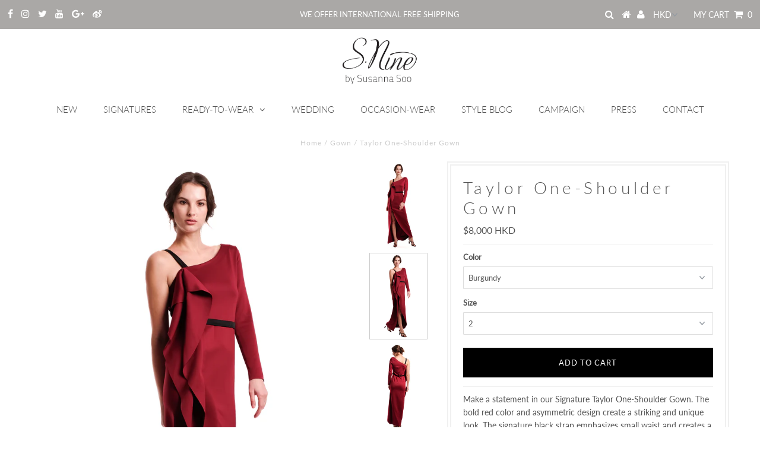

--- FILE ---
content_type: text/html; charset=utf-8
request_url: https://snineonline.com/products/signature-taylor-one-shoulder-gown
body_size: 20970
content:
<!DOCTYPE html>
<!--[if lt IE 7 ]><html class="ie ie6" lang="en"> <![endif]-->
<!--[if IE 7 ]><html class="ie ie7" lang="en"> <![endif]-->
<!--[if IE 8 ]><html class="ie ie8" lang="en"> <![endif]-->
<!--[if (gte IE 9)|!(IE)]><!--><html lang="en" class="no-js"> <!--<![endif]-->
<head>
  <link rel="stylesheet" href="https://obscure-escarpment-2240.herokuapp.com/stylesheets/bcpo-front.css">
  <script>var bcpo_product={"id":7635146571967,"title":"Taylor One-Shoulder Gown","handle":"signature-taylor-one-shoulder-gown","description":"\u003cp data-mce-fragment=\"1\"\u003eMake a statement in our Signature Taylor One-Shoulder Gown. The bold red color and asymmetric design create a striking and unique look. The signature black strap emphasizes small waist and creates a flattering silhouette. With effortless elegant drapery, this one-shoulder gown exudes sophistication and luxury. Elevate your fashion game with this exclusive piece.\u003c\/p\u003e","published_at":"2024-01-24T14:21:28+08:00","created_at":"2024-01-24T14:21:28+08:00","vendor":"S.Nine by Susanna Soo","type":"Gown","tags":["artistic","asymmetric","chic","elegant","evening","flared","modern","party","red","waist-belt"],"price":800000,"price_min":800000,"price_max":800000,"available":true,"price_varies":false,"compare_at_price":null,"compare_at_price_min":0,"compare_at_price_max":0,"compare_at_price_varies":false,"variants":[{"id":42760812265663,"title":"Burgundy \/ 2","option1":"Burgundy","option2":"2","option3":null,"sku":"","requires_shipping":true,"taxable":true,"featured_image":{"id":35386206322879,"product_id":7635146571967,"position":2,"created_at":"2024-01-24T14:21:28+08:00","updated_at":"2024-01-24T14:21:31+08:00","alt":null,"width":2631,"height":3946,"src":"\/\/snineonline.com\/cdn\/shop\/files\/DSCF8071-2-3.jpg?v=1706077291","variant_ids":[42760812265663,44014599831743,44014599864511,44014599897279,44014599930047,44014599962815]},"available":true,"name":"Taylor One-Shoulder Gown - Burgundy \/ 2","public_title":"Burgundy \/ 2","options":["Burgundy","2"],"price":800000,"weight":0,"compare_at_price":null,"inventory_quantity":0,"inventory_management":null,"inventory_policy":"deny","barcode":"","featured_media":{"alt":null,"id":28116998422719,"position":2,"preview_image":{"aspect_ratio":0.667,"height":3946,"width":2631,"src":"\/\/snineonline.com\/cdn\/shop\/files\/DSCF8071-2-3.jpg?v=1706077291"}},"requires_selling_plan":false,"selling_plan_allocations":[]},{"id":44014599831743,"title":"Burgundy \/ 4","option1":"Burgundy","option2":"4","option3":null,"sku":null,"requires_shipping":true,"taxable":true,"featured_image":{"id":35386206322879,"product_id":7635146571967,"position":2,"created_at":"2024-01-24T14:21:28+08:00","updated_at":"2024-01-24T14:21:31+08:00","alt":null,"width":2631,"height":3946,"src":"\/\/snineonline.com\/cdn\/shop\/files\/DSCF8071-2-3.jpg?v=1706077291","variant_ids":[42760812265663,44014599831743,44014599864511,44014599897279,44014599930047,44014599962815]},"available":true,"name":"Taylor One-Shoulder Gown - Burgundy \/ 4","public_title":"Burgundy \/ 4","options":["Burgundy","4"],"price":800000,"weight":0,"compare_at_price":null,"inventory_quantity":0,"inventory_management":null,"inventory_policy":"deny","barcode":"","featured_media":{"alt":null,"id":28116998422719,"position":2,"preview_image":{"aspect_ratio":0.667,"height":3946,"width":2631,"src":"\/\/snineonline.com\/cdn\/shop\/files\/DSCF8071-2-3.jpg?v=1706077291"}},"requires_selling_plan":false,"selling_plan_allocations":[]},{"id":44014599864511,"title":"Burgundy \/ 6","option1":"Burgundy","option2":"6","option3":null,"sku":null,"requires_shipping":true,"taxable":true,"featured_image":{"id":35386206322879,"product_id":7635146571967,"position":2,"created_at":"2024-01-24T14:21:28+08:00","updated_at":"2024-01-24T14:21:31+08:00","alt":null,"width":2631,"height":3946,"src":"\/\/snineonline.com\/cdn\/shop\/files\/DSCF8071-2-3.jpg?v=1706077291","variant_ids":[42760812265663,44014599831743,44014599864511,44014599897279,44014599930047,44014599962815]},"available":true,"name":"Taylor One-Shoulder Gown - Burgundy \/ 6","public_title":"Burgundy \/ 6","options":["Burgundy","6"],"price":800000,"weight":0,"compare_at_price":null,"inventory_quantity":0,"inventory_management":null,"inventory_policy":"deny","barcode":"","featured_media":{"alt":null,"id":28116998422719,"position":2,"preview_image":{"aspect_ratio":0.667,"height":3946,"width":2631,"src":"\/\/snineonline.com\/cdn\/shop\/files\/DSCF8071-2-3.jpg?v=1706077291"}},"requires_selling_plan":false,"selling_plan_allocations":[]},{"id":44014599897279,"title":"Burgundy \/ 8","option1":"Burgundy","option2":"8","option3":null,"sku":null,"requires_shipping":true,"taxable":true,"featured_image":{"id":35386206322879,"product_id":7635146571967,"position":2,"created_at":"2024-01-24T14:21:28+08:00","updated_at":"2024-01-24T14:21:31+08:00","alt":null,"width":2631,"height":3946,"src":"\/\/snineonline.com\/cdn\/shop\/files\/DSCF8071-2-3.jpg?v=1706077291","variant_ids":[42760812265663,44014599831743,44014599864511,44014599897279,44014599930047,44014599962815]},"available":true,"name":"Taylor One-Shoulder Gown - Burgundy \/ 8","public_title":"Burgundy \/ 8","options":["Burgundy","8"],"price":800000,"weight":0,"compare_at_price":null,"inventory_quantity":0,"inventory_management":null,"inventory_policy":"deny","barcode":"","featured_media":{"alt":null,"id":28116998422719,"position":2,"preview_image":{"aspect_ratio":0.667,"height":3946,"width":2631,"src":"\/\/snineonline.com\/cdn\/shop\/files\/DSCF8071-2-3.jpg?v=1706077291"}},"requires_selling_plan":false,"selling_plan_allocations":[]},{"id":44014599930047,"title":"Burgundy \/ 10","option1":"Burgundy","option2":"10","option3":null,"sku":null,"requires_shipping":true,"taxable":true,"featured_image":{"id":35386206322879,"product_id":7635146571967,"position":2,"created_at":"2024-01-24T14:21:28+08:00","updated_at":"2024-01-24T14:21:31+08:00","alt":null,"width":2631,"height":3946,"src":"\/\/snineonline.com\/cdn\/shop\/files\/DSCF8071-2-3.jpg?v=1706077291","variant_ids":[42760812265663,44014599831743,44014599864511,44014599897279,44014599930047,44014599962815]},"available":true,"name":"Taylor One-Shoulder Gown - Burgundy \/ 10","public_title":"Burgundy \/ 10","options":["Burgundy","10"],"price":800000,"weight":0,"compare_at_price":null,"inventory_quantity":0,"inventory_management":null,"inventory_policy":"deny","barcode":"","featured_media":{"alt":null,"id":28116998422719,"position":2,"preview_image":{"aspect_ratio":0.667,"height":3946,"width":2631,"src":"\/\/snineonline.com\/cdn\/shop\/files\/DSCF8071-2-3.jpg?v=1706077291"}},"requires_selling_plan":false,"selling_plan_allocations":[]},{"id":44014599962815,"title":"Burgundy \/ 12","option1":"Burgundy","option2":"12","option3":null,"sku":null,"requires_shipping":true,"taxable":true,"featured_image":{"id":35386206322879,"product_id":7635146571967,"position":2,"created_at":"2024-01-24T14:21:28+08:00","updated_at":"2024-01-24T14:21:31+08:00","alt":null,"width":2631,"height":3946,"src":"\/\/snineonline.com\/cdn\/shop\/files\/DSCF8071-2-3.jpg?v=1706077291","variant_ids":[42760812265663,44014599831743,44014599864511,44014599897279,44014599930047,44014599962815]},"available":true,"name":"Taylor One-Shoulder Gown - Burgundy \/ 12","public_title":"Burgundy \/ 12","options":["Burgundy","12"],"price":800000,"weight":0,"compare_at_price":null,"inventory_quantity":0,"inventory_management":null,"inventory_policy":"deny","barcode":"","featured_media":{"alt":null,"id":28116998422719,"position":2,"preview_image":{"aspect_ratio":0.667,"height":3946,"width":2631,"src":"\/\/snineonline.com\/cdn\/shop\/files\/DSCF8071-2-3.jpg?v=1706077291"}},"requires_selling_plan":false,"selling_plan_allocations":[]},{"id":44014599995583,"title":"White \/ 2","option1":"White","option2":"2","option3":null,"sku":null,"requires_shipping":true,"taxable":true,"featured_image":null,"available":true,"name":"Taylor One-Shoulder Gown - White \/ 2","public_title":"White \/ 2","options":["White","2"],"price":800000,"weight":0,"compare_at_price":null,"inventory_quantity":0,"inventory_management":null,"inventory_policy":"deny","barcode":"","requires_selling_plan":false,"selling_plan_allocations":[]},{"id":44014600028351,"title":"White \/ 4","option1":"White","option2":"4","option3":null,"sku":null,"requires_shipping":true,"taxable":true,"featured_image":null,"available":true,"name":"Taylor One-Shoulder Gown - White \/ 4","public_title":"White \/ 4","options":["White","4"],"price":800000,"weight":0,"compare_at_price":null,"inventory_quantity":0,"inventory_management":null,"inventory_policy":"deny","barcode":"","requires_selling_plan":false,"selling_plan_allocations":[]},{"id":44014600061119,"title":"White \/ 6","option1":"White","option2":"6","option3":null,"sku":null,"requires_shipping":true,"taxable":true,"featured_image":null,"available":true,"name":"Taylor One-Shoulder Gown - White \/ 6","public_title":"White \/ 6","options":["White","6"],"price":800000,"weight":0,"compare_at_price":null,"inventory_quantity":0,"inventory_management":null,"inventory_policy":"deny","barcode":"","requires_selling_plan":false,"selling_plan_allocations":[]},{"id":44014600093887,"title":"White \/ 8","option1":"White","option2":"8","option3":null,"sku":null,"requires_shipping":true,"taxable":true,"featured_image":null,"available":true,"name":"Taylor One-Shoulder Gown - White \/ 8","public_title":"White \/ 8","options":["White","8"],"price":800000,"weight":0,"compare_at_price":null,"inventory_quantity":0,"inventory_management":null,"inventory_policy":"deny","barcode":"","requires_selling_plan":false,"selling_plan_allocations":[]},{"id":44014600126655,"title":"White \/ 10","option1":"White","option2":"10","option3":null,"sku":null,"requires_shipping":true,"taxable":true,"featured_image":null,"available":true,"name":"Taylor One-Shoulder Gown - White \/ 10","public_title":"White \/ 10","options":["White","10"],"price":800000,"weight":0,"compare_at_price":null,"inventory_quantity":0,"inventory_management":null,"inventory_policy":"deny","barcode":"","requires_selling_plan":false,"selling_plan_allocations":[]},{"id":44014600159423,"title":"White \/ 12","option1":"White","option2":"12","option3":null,"sku":null,"requires_shipping":true,"taxable":true,"featured_image":null,"available":true,"name":"Taylor One-Shoulder Gown - White \/ 12","public_title":"White \/ 12","options":["White","12"],"price":800000,"weight":0,"compare_at_price":null,"inventory_quantity":0,"inventory_management":null,"inventory_policy":"deny","barcode":"","requires_selling_plan":false,"selling_plan_allocations":[]},{"id":44014600192191,"title":"Fuchsia \/ 2","option1":"Fuchsia","option2":"2","option3":null,"sku":null,"requires_shipping":true,"taxable":true,"featured_image":null,"available":true,"name":"Taylor One-Shoulder Gown - Fuchsia \/ 2","public_title":"Fuchsia \/ 2","options":["Fuchsia","2"],"price":800000,"weight":0,"compare_at_price":null,"inventory_quantity":0,"inventory_management":null,"inventory_policy":"deny","barcode":"","requires_selling_plan":false,"selling_plan_allocations":[]},{"id":44014600224959,"title":"Fuchsia \/ 4","option1":"Fuchsia","option2":"4","option3":null,"sku":null,"requires_shipping":true,"taxable":true,"featured_image":null,"available":true,"name":"Taylor One-Shoulder Gown - Fuchsia \/ 4","public_title":"Fuchsia \/ 4","options":["Fuchsia","4"],"price":800000,"weight":0,"compare_at_price":null,"inventory_quantity":0,"inventory_management":null,"inventory_policy":"deny","barcode":"","requires_selling_plan":false,"selling_plan_allocations":[]},{"id":44014600257727,"title":"Fuchsia \/ 6","option1":"Fuchsia","option2":"6","option3":null,"sku":null,"requires_shipping":true,"taxable":true,"featured_image":null,"available":true,"name":"Taylor One-Shoulder Gown - Fuchsia \/ 6","public_title":"Fuchsia \/ 6","options":["Fuchsia","6"],"price":800000,"weight":0,"compare_at_price":null,"inventory_quantity":0,"inventory_management":null,"inventory_policy":"deny","barcode":"","requires_selling_plan":false,"selling_plan_allocations":[]},{"id":44014600290495,"title":"Fuchsia \/ 8","option1":"Fuchsia","option2":"8","option3":null,"sku":null,"requires_shipping":true,"taxable":true,"featured_image":null,"available":true,"name":"Taylor One-Shoulder Gown - Fuchsia \/ 8","public_title":"Fuchsia \/ 8","options":["Fuchsia","8"],"price":800000,"weight":0,"compare_at_price":null,"inventory_quantity":0,"inventory_management":null,"inventory_policy":"deny","barcode":"","requires_selling_plan":false,"selling_plan_allocations":[]},{"id":44014600323263,"title":"Fuchsia \/ 10","option1":"Fuchsia","option2":"10","option3":null,"sku":null,"requires_shipping":true,"taxable":true,"featured_image":null,"available":true,"name":"Taylor One-Shoulder Gown - Fuchsia \/ 10","public_title":"Fuchsia \/ 10","options":["Fuchsia","10"],"price":800000,"weight":0,"compare_at_price":null,"inventory_quantity":0,"inventory_management":null,"inventory_policy":"deny","barcode":"","requires_selling_plan":false,"selling_plan_allocations":[]},{"id":44014600356031,"title":"Fuchsia \/ 12","option1":"Fuchsia","option2":"12","option3":null,"sku":null,"requires_shipping":true,"taxable":true,"featured_image":null,"available":true,"name":"Taylor One-Shoulder Gown - Fuchsia \/ 12","public_title":"Fuchsia \/ 12","options":["Fuchsia","12"],"price":800000,"weight":0,"compare_at_price":null,"inventory_quantity":0,"inventory_management":null,"inventory_policy":"deny","barcode":"","requires_selling_plan":false,"selling_plan_allocations":[]}],"images":["\/\/snineonline.com\/cdn\/shop\/files\/DSCF8090-2.jpg?v=1706077290","\/\/snineonline.com\/cdn\/shop\/files\/DSCF8071-2-3.jpg?v=1706077291","\/\/snineonline.com\/cdn\/shop\/files\/IMG_1058.jpg?v=1706077584"],"featured_image":"\/\/snineonline.com\/cdn\/shop\/files\/DSCF8090-2.jpg?v=1706077290","options":["Color","Size"],"media":[{"alt":null,"id":28116998389951,"position":1,"preview_image":{"aspect_ratio":0.667,"height":3691,"width":2462,"src":"\/\/snineonline.com\/cdn\/shop\/files\/DSCF8090-2.jpg?v=1706077290"},"aspect_ratio":0.667,"height":3691,"media_type":"image","src":"\/\/snineonline.com\/cdn\/shop\/files\/DSCF8090-2.jpg?v=1706077290","width":2462},{"alt":null,"id":28116998422719,"position":2,"preview_image":{"aspect_ratio":0.667,"height":3946,"width":2631,"src":"\/\/snineonline.com\/cdn\/shop\/files\/DSCF8071-2-3.jpg?v=1706077291"},"aspect_ratio":0.667,"height":3946,"media_type":"image","src":"\/\/snineonline.com\/cdn\/shop\/files\/DSCF8071-2-3.jpg?v=1706077291","width":2631},{"alt":null,"id":28117004550335,"position":3,"preview_image":{"aspect_ratio":0.667,"height":4180,"width":2786,"src":"\/\/snineonline.com\/cdn\/shop\/files\/IMG_1058.jpg?v=1706077584"},"aspect_ratio":0.667,"height":4180,"media_type":"image","src":"\/\/snineonline.com\/cdn\/shop\/files\/IMG_1058.jpg?v=1706077584","width":2786}],"requires_selling_plan":false,"selling_plan_groups":[],"content":"\u003cp data-mce-fragment=\"1\"\u003eMake a statement in our Signature Taylor One-Shoulder Gown. The bold red color and asymmetric design create a striking and unique look. The signature black strap emphasizes small waist and creates a flattering silhouette. With effortless elegant drapery, this one-shoulder gown exudes sophistication and luxury. Elevate your fashion game with this exclusive piece.\u003c\/p\u003e"};  var bcpo_settings={"fallback":"buttons","auto_select":"on","load_main_image":"off","border_style":"round","tooltips":"show","sold_out_style":"transparent","theme":"light","jumbo_colors":"medium","jumbo_images":"medium","circle_swatches":"","inventory_style":"amazon","storewide_preorders":"off","override_ajax":"off","shop_currency":"HKD","money_format2":"<span class=money>${{amount_no_decimals}} HKD</span>","global_auto_image_options":"","global_color_options":"","global_colors":[{"key":"","value":"ecf42f"}],"money_format_without_currency":"<span class=money>${{amount_no_decimals}} HKD</span>"};var bcpo_cdn = "//snineonline.com/cdn/shop/t/18/assets/bcpo_cdn?v=1245";var inventory_quantity = [];inventory_quantity.push(0);inventory_quantity.push(0);inventory_quantity.push(0);inventory_quantity.push(0);inventory_quantity.push(0);inventory_quantity.push(0);inventory_quantity.push(0);inventory_quantity.push(0);inventory_quantity.push(0);inventory_quantity.push(0);inventory_quantity.push(0);inventory_quantity.push(0);inventory_quantity.push(0);inventory_quantity.push(0);inventory_quantity.push(0);inventory_quantity.push(0);inventory_quantity.push(0);inventory_quantity.push(0);if(bcpo_product) { for (var i = 0; i < bcpo_product.variants.length; i += 1) { bcpo_product.variants[i].inventory_quantity = inventory_quantity[i]; }}window.bcpo = window.bcpo || {}; bcpo.cart = {"note":null,"attributes":{},"original_total_price":0,"total_price":0,"total_discount":0,"total_weight":0.0,"item_count":0,"items":[],"requires_shipping":false,"currency":"HKD","items_subtotal_price":0,"cart_level_discount_applications":[],"checkout_charge_amount":0};</script>


  <meta charset="utf-8" />
  

<meta property="og:type" content="product">
<meta property="og:title" content="Taylor One-Shoulder Gown">
<meta property="og:url" content="https://snineonline.com/products/signature-taylor-one-shoulder-gown">
<meta property="og:description" content="Make a statement in our Signature Taylor One-Shoulder Gown. The bold red color and asymmetric design create a striking and unique look. The signature black strap emphasizes small waist and creates a flattering silhouette. With effortless elegant drapery, this one-shoulder gown exudes sophistication and luxury. Elevate your fashion game with this exclusive piece.">

<meta property="og:image" content="http://snineonline.com/cdn/shop/files/DSCF8090-2_grande.jpg?v=1706077290">
<meta property="og:image:secure_url" content="https://snineonline.com/cdn/shop/files/DSCF8090-2_grande.jpg?v=1706077290">

<meta property="og:image" content="http://snineonline.com/cdn/shop/files/DSCF8071-2-3_grande.jpg?v=1706077291">
<meta property="og:image:secure_url" content="https://snineonline.com/cdn/shop/files/DSCF8071-2-3_grande.jpg?v=1706077291">

<meta property="og:image" content="http://snineonline.com/cdn/shop/files/IMG_1058_grande.jpg?v=1706077584">
<meta property="og:image:secure_url" content="https://snineonline.com/cdn/shop/files/IMG_1058_grande.jpg?v=1706077584">

<meta property="og:price:amount" content="8,000">
<meta property="og:price:currency" content="HKD">

<meta property="og:site_name" content="S.Nine by Susanna Soo">



<meta name="twitter:card" content="summary">


<meta name="twitter:site" content="@sninesusannasoo">


<meta name="twitter:title" content="Taylor One-Shoulder Gown">
<meta name="twitter:description" content="Make a statement in our Signature Taylor One-Shoulder Gown. The bold red color and asymmetric design create a striking and unique look. The signature black strap emphasizes small waist and creates a f">
<meta name="twitter:image" content="https://snineonline.com/cdn/shop/files/DSCF8090-2_large.jpg?v=1706077290">
<meta name="twitter:image:width" content="480">
<meta name="twitter:image:height" content="480">

  <!-- Basic Page Needs
================================================== -->

  <title>
    Taylor One-Shoulder Gown &ndash; S.Nine by Susanna Soo
  </title>
  
  <meta name="description" content="Make a statement in our Signature Taylor One-Shoulder Gown. The bold red color and asymmetric design create a striking and unique look. The signature black strap emphasizes small waist and creates a flattering silhouette. With effortless elegant drapery, this one-shoulder gown exudes sophistication and luxury. Elevate " />
  
  <link rel="canonical" href="https://snineonline.com/products/signature-taylor-one-shoulder-gown" />

  <!-- CSS
================================================== -->

  


































































  <link href="//snineonline.com/cdn/shop/t/18/assets/stylesheet.css?v=173321643804570272131754351297" rel="stylesheet" type="text/css" media="all" />
  <link href="//snineonline.com/cdn/shop/t/18/assets/queries.css?v=139278526930969987391586065301" rel="stylesheet" type="text/css" media="all" />

  <!-- JS
================================================== -->

  <script src="//ajax.googleapis.com/ajax/libs/jquery/2.2.3/jquery.min.js" type="text/javascript"></script>
   <script src="//snineonline.com/cdn/shop/t/18/assets/eventemitter3.min.js?v=7755089168363050871669703860" type="text/javascript"></script>
<script src="//snineonline.com/cdn/s/javascripts/currencies.js" type="text/javascript"></script>
<script src="//snineonline.com/cdn/shop/t/18/assets/jquery.currencies.min.js?v=175057760772006623221586065194" type="text/javascript"></script>

<script>

Currency.format = 'money_with_currency_format';
var shopCurrency = 'HKD';

/* Sometimes merchants change their shop currency, let's tell our JavaScript file */
Currency.moneyFormats[shopCurrency].money_with_currency_format = "${{amount_no_decimals}} HKD";
Currency.moneyFormats[shopCurrency].money_format = "${{amount_no_decimals}} HKD";

/* Default currency */
var defaultCurrency = 'HKD';

/* Cookie currency */
var cookieCurrency = Currency.cookie.read();

$( document ).ready(function() {
  /* Fix for customer account pages */
  jQuery('span.money span.money').each(function() {
    jQuery(this).parents('span.money').removeClass('money');
  });

  /* Saving the current price */
  jQuery('span.money').each(function() {
    jQuery(this).attr('data-currency-HKD', jQuery(this).html());
  });

  // If there's no cookie.
  if (cookieCurrency == null) {
    if (shopCurrency !== defaultCurrency) {
      Currency.convertAll(shopCurrency, defaultCurrency);
    }
    else {
      Currency.currentCurrency = defaultCurrency;
    }
  }
  // If the cookie value does not correspond to any value in the currency dropdown.
  else if (jQuery('[name=currencies]').size() && jQuery('[name=currencies] option[value=' + cookieCurrency + ']').size() === 0) {
    Currency.currentCurrency = shopCurrency;
    Currency.cookie.write(shopCurrency);
  }
  // If the cookie value is the same as the shop currency set in settings.
  else if (cookieCurrency === shopCurrency) {
    Currency.currentCurrency = shopCurrency;
  }
  // If the cookie currency is different than the shop currency.
  else {
    Currency.currentCurrency = cookieCurrency || HKD;
  }

  // Update (on load) the currency shown in currency picker to currentCurrrency.
  jQuery('[name=currencies]').val(Currency.currentCurrency).change(function() {
    var newCurrency = jQuery(this).val();

    Currency.convertAll(Currency.currentCurrency, newCurrency);
  });

  // Convert all currencies with span.money to currentCurrrency on doc.ready load.
  Currency.convertAll(shopCurrency, Currency.currentCurrency);
});

</script>

<script src="//snineonline.com/cdn/shop/t/18/assets/theme.js?v=9069757303878266951693276708" type="text/javascript"></script>
  <script src="//snineonline.com/cdn/shopifycloud/storefront/assets/themes_support/option_selection-b017cd28.js" type="text/javascript"></script>

  

  <!--[if lt IE 9]>
<script src="//html5shim.googlecode.com/svn/trunk/html5.js"></script>
<![endif]-->

  <meta name="viewport" content="width=device-width, initial-scale=1, maximum-scale=1">

  
    <link rel="shortcut icon" href="//snineonline.com/cdn/shop/files/favicon_snine_604285f3-e9c1-4aa4-aa70-9e9584c96c4c_32x32.png?v=1614282351" type="image/png" />
  

  
  <script>window.performance && window.performance.mark && window.performance.mark('shopify.content_for_header.start');</script><meta id="shopify-digital-wallet" name="shopify-digital-wallet" content="/2263155/digital_wallets/dialog">
<link rel="alternate" type="application/json+oembed" href="https://snineonline.com/products/signature-taylor-one-shoulder-gown.oembed">
<script async="async" src="/checkouts/internal/preloads.js?locale=en-HK"></script>
<script id="shopify-features" type="application/json">{"accessToken":"ccc5def785dc17e9bb25d66b898fc995","betas":["rich-media-storefront-analytics"],"domain":"snineonline.com","predictiveSearch":true,"shopId":2263155,"locale":"en"}</script>
<script>var Shopify = Shopify || {};
Shopify.shop = "snineonline.myshopify.com";
Shopify.locale = "en";
Shopify.currency = {"active":"HKD","rate":"1.0"};
Shopify.country = "HK";
Shopify.theme = {"name":"[BoostCommerce] Live theme with filter \u0026 search 1","id":80817225790,"schema_name":"Testament","schema_version":"6.5","theme_store_id":null,"role":"main"};
Shopify.theme.handle = "null";
Shopify.theme.style = {"id":null,"handle":null};
Shopify.cdnHost = "snineonline.com/cdn";
Shopify.routes = Shopify.routes || {};
Shopify.routes.root = "/";</script>
<script type="module">!function(o){(o.Shopify=o.Shopify||{}).modules=!0}(window);</script>
<script>!function(o){function n(){var o=[];function n(){o.push(Array.prototype.slice.apply(arguments))}return n.q=o,n}var t=o.Shopify=o.Shopify||{};t.loadFeatures=n(),t.autoloadFeatures=n()}(window);</script>
<script id="shop-js-analytics" type="application/json">{"pageType":"product"}</script>
<script defer="defer" async type="module" src="//snineonline.com/cdn/shopifycloud/shop-js/modules/v2/client.init-shop-cart-sync_BT-GjEfc.en.esm.js"></script>
<script defer="defer" async type="module" src="//snineonline.com/cdn/shopifycloud/shop-js/modules/v2/chunk.common_D58fp_Oc.esm.js"></script>
<script defer="defer" async type="module" src="//snineonline.com/cdn/shopifycloud/shop-js/modules/v2/chunk.modal_xMitdFEc.esm.js"></script>
<script type="module">
  await import("//snineonline.com/cdn/shopifycloud/shop-js/modules/v2/client.init-shop-cart-sync_BT-GjEfc.en.esm.js");
await import("//snineonline.com/cdn/shopifycloud/shop-js/modules/v2/chunk.common_D58fp_Oc.esm.js");
await import("//snineonline.com/cdn/shopifycloud/shop-js/modules/v2/chunk.modal_xMitdFEc.esm.js");

  window.Shopify.SignInWithShop?.initShopCartSync?.({"fedCMEnabled":true,"windoidEnabled":true});

</script>
<script>(function() {
  var isLoaded = false;
  function asyncLoad() {
    if (isLoaded) return;
    isLoaded = true;
    var urls = ["https:\/\/chimpstatic.com\/mcjs-connected\/js\/users\/9cb4fdd08fe8cc9dba5c971cc\/7387301e4bff8cc29869621cc.js?shop=snineonline.myshopify.com","\/\/swymprod.azureedge.net\/code\/swym-shopify.js?shop=snineonline.myshopify.com","https:\/\/obscure-escarpment-2240.herokuapp.com\/js\/best_custom_product_options.js?shop=snineonline.myshopify.com","https:\/\/app.marsello.com\/Portal\/Custom\/ScriptToInstall\/5e757bbf0880c011ccc8d7ae?aProvId=5e757b040880c01edcbdae96\u0026shop=snineonline.myshopify.com","\/\/full-page-zoom.product-image-zoom.com\/js\/core\/main.min.js?timestamp=1683870518\u0026shop=snineonline.myshopify.com","https:\/\/cartconvert-scripts.esc-apps-cdn.com\/client.js?disableCart=0\u0026disableProduct=0\u0026disablePopup=0\u0026disablePopupCart=0\u0026shop=snineonline.myshopify.com","\/\/cdn.shopify.com\/proxy\/0f6b54e9988b2f12aa8107078c706e194cc0981d52462e652b3f7394e9216809\/bucket.useifsapp.com\/theme-files-min\/js\/ifs-script-tag-min.js?v=2\u0026shop=snineonline.myshopify.com\u0026sp-cache-control=cHVibGljLCBtYXgtYWdlPTkwMA"];
    for (var i = 0; i < urls.length; i++) {
      var s = document.createElement('script');
      s.type = 'text/javascript';
      s.async = true;
      s.src = urls[i];
      var x = document.getElementsByTagName('script')[0];
      x.parentNode.insertBefore(s, x);
    }
  };
  if(window.attachEvent) {
    window.attachEvent('onload', asyncLoad);
  } else {
    window.addEventListener('load', asyncLoad, false);
  }
})();</script>
<script id="__st">var __st={"a":2263155,"offset":28800,"reqid":"6feece0f-7b62-477f-a96b-816431711cdd-1769300414","pageurl":"snineonline.com\/products\/signature-taylor-one-shoulder-gown","u":"fa3872761375","p":"product","rtyp":"product","rid":7635146571967};</script>
<script>window.ShopifyPaypalV4VisibilityTracking = true;</script>
<script id="captcha-bootstrap">!function(){'use strict';const t='contact',e='account',n='new_comment',o=[[t,t],['blogs',n],['comments',n],[t,'customer']],c=[[e,'customer_login'],[e,'guest_login'],[e,'recover_customer_password'],[e,'create_customer']],r=t=>t.map((([t,e])=>`form[action*='/${t}']:not([data-nocaptcha='true']) input[name='form_type'][value='${e}']`)).join(','),a=t=>()=>t?[...document.querySelectorAll(t)].map((t=>t.form)):[];function s(){const t=[...o],e=r(t);return a(e)}const i='password',u='form_key',d=['recaptcha-v3-token','g-recaptcha-response','h-captcha-response',i],f=()=>{try{return window.sessionStorage}catch{return}},m='__shopify_v',_=t=>t.elements[u];function p(t,e,n=!1){try{const o=window.sessionStorage,c=JSON.parse(o.getItem(e)),{data:r}=function(t){const{data:e,action:n}=t;return t[m]||n?{data:e,action:n}:{data:t,action:n}}(c);for(const[e,n]of Object.entries(r))t.elements[e]&&(t.elements[e].value=n);n&&o.removeItem(e)}catch(o){console.error('form repopulation failed',{error:o})}}const l='form_type',E='cptcha';function T(t){t.dataset[E]=!0}const w=window,h=w.document,L='Shopify',v='ce_forms',y='captcha';let A=!1;((t,e)=>{const n=(g='f06e6c50-85a8-45c8-87d0-21a2b65856fe',I='https://cdn.shopify.com/shopifycloud/storefront-forms-hcaptcha/ce_storefront_forms_captcha_hcaptcha.v1.5.2.iife.js',D={infoText:'Protected by hCaptcha',privacyText:'Privacy',termsText:'Terms'},(t,e,n)=>{const o=w[L][v],c=o.bindForm;if(c)return c(t,g,e,D).then(n);var r;o.q.push([[t,g,e,D],n]),r=I,A||(h.body.append(Object.assign(h.createElement('script'),{id:'captcha-provider',async:!0,src:r})),A=!0)});var g,I,D;w[L]=w[L]||{},w[L][v]=w[L][v]||{},w[L][v].q=[],w[L][y]=w[L][y]||{},w[L][y].protect=function(t,e){n(t,void 0,e),T(t)},Object.freeze(w[L][y]),function(t,e,n,w,h,L){const[v,y,A,g]=function(t,e,n){const i=e?o:[],u=t?c:[],d=[...i,...u],f=r(d),m=r(i),_=r(d.filter((([t,e])=>n.includes(e))));return[a(f),a(m),a(_),s()]}(w,h,L),I=t=>{const e=t.target;return e instanceof HTMLFormElement?e:e&&e.form},D=t=>v().includes(t);t.addEventListener('submit',(t=>{const e=I(t);if(!e)return;const n=D(e)&&!e.dataset.hcaptchaBound&&!e.dataset.recaptchaBound,o=_(e),c=g().includes(e)&&(!o||!o.value);(n||c)&&t.preventDefault(),c&&!n&&(function(t){try{if(!f())return;!function(t){const e=f();if(!e)return;const n=_(t);if(!n)return;const o=n.value;o&&e.removeItem(o)}(t);const e=Array.from(Array(32),(()=>Math.random().toString(36)[2])).join('');!function(t,e){_(t)||t.append(Object.assign(document.createElement('input'),{type:'hidden',name:u})),t.elements[u].value=e}(t,e),function(t,e){const n=f();if(!n)return;const o=[...t.querySelectorAll(`input[type='${i}']`)].map((({name:t})=>t)),c=[...d,...o],r={};for(const[a,s]of new FormData(t).entries())c.includes(a)||(r[a]=s);n.setItem(e,JSON.stringify({[m]:1,action:t.action,data:r}))}(t,e)}catch(e){console.error('failed to persist form',e)}}(e),e.submit())}));const S=(t,e)=>{t&&!t.dataset[E]&&(n(t,e.some((e=>e===t))),T(t))};for(const o of['focusin','change'])t.addEventListener(o,(t=>{const e=I(t);D(e)&&S(e,y())}));const B=e.get('form_key'),M=e.get(l),P=B&&M;t.addEventListener('DOMContentLoaded',(()=>{const t=y();if(P)for(const e of t)e.elements[l].value===M&&p(e,B);[...new Set([...A(),...v().filter((t=>'true'===t.dataset.shopifyCaptcha))])].forEach((e=>S(e,t)))}))}(h,new URLSearchParams(w.location.search),n,t,e,['guest_login'])})(!0,!0)}();</script>
<script integrity="sha256-4kQ18oKyAcykRKYeNunJcIwy7WH5gtpwJnB7kiuLZ1E=" data-source-attribution="shopify.loadfeatures" defer="defer" src="//snineonline.com/cdn/shopifycloud/storefront/assets/storefront/load_feature-a0a9edcb.js" crossorigin="anonymous"></script>
<script data-source-attribution="shopify.dynamic_checkout.dynamic.init">var Shopify=Shopify||{};Shopify.PaymentButton=Shopify.PaymentButton||{isStorefrontPortableWallets:!0,init:function(){window.Shopify.PaymentButton.init=function(){};var t=document.createElement("script");t.src="https://snineonline.com/cdn/shopifycloud/portable-wallets/latest/portable-wallets.en.js",t.type="module",document.head.appendChild(t)}};
</script>
<script data-source-attribution="shopify.dynamic_checkout.buyer_consent">
  function portableWalletsHideBuyerConsent(e){var t=document.getElementById("shopify-buyer-consent"),n=document.getElementById("shopify-subscription-policy-button");t&&n&&(t.classList.add("hidden"),t.setAttribute("aria-hidden","true"),n.removeEventListener("click",e))}function portableWalletsShowBuyerConsent(e){var t=document.getElementById("shopify-buyer-consent"),n=document.getElementById("shopify-subscription-policy-button");t&&n&&(t.classList.remove("hidden"),t.removeAttribute("aria-hidden"),n.addEventListener("click",e))}window.Shopify?.PaymentButton&&(window.Shopify.PaymentButton.hideBuyerConsent=portableWalletsHideBuyerConsent,window.Shopify.PaymentButton.showBuyerConsent=portableWalletsShowBuyerConsent);
</script>
<script data-source-attribution="shopify.dynamic_checkout.cart.bootstrap">document.addEventListener("DOMContentLoaded",(function(){function t(){return document.querySelector("shopify-accelerated-checkout-cart, shopify-accelerated-checkout")}if(t())Shopify.PaymentButton.init();else{new MutationObserver((function(e,n){t()&&(Shopify.PaymentButton.init(),n.disconnect())})).observe(document.body,{childList:!0,subtree:!0})}}));
</script>

<script>window.performance && window.performance.mark && window.performance.mark('shopify.content_for_header.end');</script>
  <script type="text/javascript">
    new WOW().init();
  </script>
  <link rel="next" href="/next"/>
  <link rel="prev" href="/prev"/>

<!--begin-bc-sf-filter-css-->
  <style data-id="bc-sf-filter-style" type="text/css">
      #bc-sf-filter-options-wrapper .bc-sf-filter-option-block .bc-sf-filter-block-title h3,
      #bc-sf-filter-tree-h .bc-sf-filter-option-block .bc-sf-filter-block-title a {}
    
     .bc-sf-filter-option-block .bc-sf-filter-block-title h3>span:before {}
      .bc-sf-filter-option-block .bc-sf-filter-block-title h3>span.up:before {}
    
      #bc-sf-filter-options-wrapper .bc-sf-filter-option-block .bc-sf-filter-block-content ul li a,
      #bc-sf-filter-tree-h .bc-sf-filter-option-block .bc-sf-filter-block-content ul li a,
      .bc-sf-filter-option-block-sub_category .bc-sf-filter-block-content ul li h3 a,
      .bc-sf-filter-selection-wrapper .bc-sf-filter-selected-items .selected-item>a,
      .bc-sf-filter-selection-wrapper .bc-sf-filter-block-title h3,
      .bc-sf-filter-clear, 
      .bc-sf-filter-clear-all{}
    
      .bc-sf-filter-option-block-sub_category .bc-sf-filter-option-single-list li span.sub-icon:before {}
      .bc-sf-filter-option-block-sub_category .bc-sf-filter-option-single-list li span.sub-icon.sub-up:before {}

      #bc-sf-filter-tree-mobile button {}
    </style><link href="//snineonline.com/cdn/shop/t/18/assets/bc-sf-filter.scss.css?v=95082926764447956171706063225" rel="stylesheet" type="text/css" media="all" />
<!--end-bc-sf-filter-css-->


<link href="https://monorail-edge.shopifysvc.com" rel="dns-prefetch">
<script>(function(){if ("sendBeacon" in navigator && "performance" in window) {try {var session_token_from_headers = performance.getEntriesByType('navigation')[0].serverTiming.find(x => x.name == '_s').description;} catch {var session_token_from_headers = undefined;}var session_cookie_matches = document.cookie.match(/_shopify_s=([^;]*)/);var session_token_from_cookie = session_cookie_matches && session_cookie_matches.length === 2 ? session_cookie_matches[1] : "";var session_token = session_token_from_headers || session_token_from_cookie || "";function handle_abandonment_event(e) {var entries = performance.getEntries().filter(function(entry) {return /monorail-edge.shopifysvc.com/.test(entry.name);});if (!window.abandonment_tracked && entries.length === 0) {window.abandonment_tracked = true;var currentMs = Date.now();var navigation_start = performance.timing.navigationStart;var payload = {shop_id: 2263155,url: window.location.href,navigation_start,duration: currentMs - navigation_start,session_token,page_type: "product"};window.navigator.sendBeacon("https://monorail-edge.shopifysvc.com/v1/produce", JSON.stringify({schema_id: "online_store_buyer_site_abandonment/1.1",payload: payload,metadata: {event_created_at_ms: currentMs,event_sent_at_ms: currentMs}}));}}window.addEventListener('pagehide', handle_abandonment_event);}}());</script>
<script id="web-pixels-manager-setup">(function e(e,d,r,n,o){if(void 0===o&&(o={}),!Boolean(null===(a=null===(i=window.Shopify)||void 0===i?void 0:i.analytics)||void 0===a?void 0:a.replayQueue)){var i,a;window.Shopify=window.Shopify||{};var t=window.Shopify;t.analytics=t.analytics||{};var s=t.analytics;s.replayQueue=[],s.publish=function(e,d,r){return s.replayQueue.push([e,d,r]),!0};try{self.performance.mark("wpm:start")}catch(e){}var l=function(){var e={modern:/Edge?\/(1{2}[4-9]|1[2-9]\d|[2-9]\d{2}|\d{4,})\.\d+(\.\d+|)|Firefox\/(1{2}[4-9]|1[2-9]\d|[2-9]\d{2}|\d{4,})\.\d+(\.\d+|)|Chrom(ium|e)\/(9{2}|\d{3,})\.\d+(\.\d+|)|(Maci|X1{2}).+ Version\/(15\.\d+|(1[6-9]|[2-9]\d|\d{3,})\.\d+)([,.]\d+|)( \(\w+\)|)( Mobile\/\w+|) Safari\/|Chrome.+OPR\/(9{2}|\d{3,})\.\d+\.\d+|(CPU[ +]OS|iPhone[ +]OS|CPU[ +]iPhone|CPU IPhone OS|CPU iPad OS)[ +]+(15[._]\d+|(1[6-9]|[2-9]\d|\d{3,})[._]\d+)([._]\d+|)|Android:?[ /-](13[3-9]|1[4-9]\d|[2-9]\d{2}|\d{4,})(\.\d+|)(\.\d+|)|Android.+Firefox\/(13[5-9]|1[4-9]\d|[2-9]\d{2}|\d{4,})\.\d+(\.\d+|)|Android.+Chrom(ium|e)\/(13[3-9]|1[4-9]\d|[2-9]\d{2}|\d{4,})\.\d+(\.\d+|)|SamsungBrowser\/([2-9]\d|\d{3,})\.\d+/,legacy:/Edge?\/(1[6-9]|[2-9]\d|\d{3,})\.\d+(\.\d+|)|Firefox\/(5[4-9]|[6-9]\d|\d{3,})\.\d+(\.\d+|)|Chrom(ium|e)\/(5[1-9]|[6-9]\d|\d{3,})\.\d+(\.\d+|)([\d.]+$|.*Safari\/(?![\d.]+ Edge\/[\d.]+$))|(Maci|X1{2}).+ Version\/(10\.\d+|(1[1-9]|[2-9]\d|\d{3,})\.\d+)([,.]\d+|)( \(\w+\)|)( Mobile\/\w+|) Safari\/|Chrome.+OPR\/(3[89]|[4-9]\d|\d{3,})\.\d+\.\d+|(CPU[ +]OS|iPhone[ +]OS|CPU[ +]iPhone|CPU IPhone OS|CPU iPad OS)[ +]+(10[._]\d+|(1[1-9]|[2-9]\d|\d{3,})[._]\d+)([._]\d+|)|Android:?[ /-](13[3-9]|1[4-9]\d|[2-9]\d{2}|\d{4,})(\.\d+|)(\.\d+|)|Mobile Safari.+OPR\/([89]\d|\d{3,})\.\d+\.\d+|Android.+Firefox\/(13[5-9]|1[4-9]\d|[2-9]\d{2}|\d{4,})\.\d+(\.\d+|)|Android.+Chrom(ium|e)\/(13[3-9]|1[4-9]\d|[2-9]\d{2}|\d{4,})\.\d+(\.\d+|)|Android.+(UC? ?Browser|UCWEB|U3)[ /]?(15\.([5-9]|\d{2,})|(1[6-9]|[2-9]\d|\d{3,})\.\d+)\.\d+|SamsungBrowser\/(5\.\d+|([6-9]|\d{2,})\.\d+)|Android.+MQ{2}Browser\/(14(\.(9|\d{2,})|)|(1[5-9]|[2-9]\d|\d{3,})(\.\d+|))(\.\d+|)|K[Aa][Ii]OS\/(3\.\d+|([4-9]|\d{2,})\.\d+)(\.\d+|)/},d=e.modern,r=e.legacy,n=navigator.userAgent;return n.match(d)?"modern":n.match(r)?"legacy":"unknown"}(),u="modern"===l?"modern":"legacy",c=(null!=n?n:{modern:"",legacy:""})[u],f=function(e){return[e.baseUrl,"/wpm","/b",e.hashVersion,"modern"===e.buildTarget?"m":"l",".js"].join("")}({baseUrl:d,hashVersion:r,buildTarget:u}),m=function(e){var d=e.version,r=e.bundleTarget,n=e.surface,o=e.pageUrl,i=e.monorailEndpoint;return{emit:function(e){var a=e.status,t=e.errorMsg,s=(new Date).getTime(),l=JSON.stringify({metadata:{event_sent_at_ms:s},events:[{schema_id:"web_pixels_manager_load/3.1",payload:{version:d,bundle_target:r,page_url:o,status:a,surface:n,error_msg:t},metadata:{event_created_at_ms:s}}]});if(!i)return console&&console.warn&&console.warn("[Web Pixels Manager] No Monorail endpoint provided, skipping logging."),!1;try{return self.navigator.sendBeacon.bind(self.navigator)(i,l)}catch(e){}var u=new XMLHttpRequest;try{return u.open("POST",i,!0),u.setRequestHeader("Content-Type","text/plain"),u.send(l),!0}catch(e){return console&&console.warn&&console.warn("[Web Pixels Manager] Got an unhandled error while logging to Monorail."),!1}}}}({version:r,bundleTarget:l,surface:e.surface,pageUrl:self.location.href,monorailEndpoint:e.monorailEndpoint});try{o.browserTarget=l,function(e){var d=e.src,r=e.async,n=void 0===r||r,o=e.onload,i=e.onerror,a=e.sri,t=e.scriptDataAttributes,s=void 0===t?{}:t,l=document.createElement("script"),u=document.querySelector("head"),c=document.querySelector("body");if(l.async=n,l.src=d,a&&(l.integrity=a,l.crossOrigin="anonymous"),s)for(var f in s)if(Object.prototype.hasOwnProperty.call(s,f))try{l.dataset[f]=s[f]}catch(e){}if(o&&l.addEventListener("load",o),i&&l.addEventListener("error",i),u)u.appendChild(l);else{if(!c)throw new Error("Did not find a head or body element to append the script");c.appendChild(l)}}({src:f,async:!0,onload:function(){if(!function(){var e,d;return Boolean(null===(d=null===(e=window.Shopify)||void 0===e?void 0:e.analytics)||void 0===d?void 0:d.initialized)}()){var d=window.webPixelsManager.init(e)||void 0;if(d){var r=window.Shopify.analytics;r.replayQueue.forEach((function(e){var r=e[0],n=e[1],o=e[2];d.publishCustomEvent(r,n,o)})),r.replayQueue=[],r.publish=d.publishCustomEvent,r.visitor=d.visitor,r.initialized=!0}}},onerror:function(){return m.emit({status:"failed",errorMsg:"".concat(f," has failed to load")})},sri:function(e){var d=/^sha384-[A-Za-z0-9+/=]+$/;return"string"==typeof e&&d.test(e)}(c)?c:"",scriptDataAttributes:o}),m.emit({status:"loading"})}catch(e){m.emit({status:"failed",errorMsg:(null==e?void 0:e.message)||"Unknown error"})}}})({shopId: 2263155,storefrontBaseUrl: "https://snineonline.com",extensionsBaseUrl: "https://extensions.shopifycdn.com/cdn/shopifycloud/web-pixels-manager",monorailEndpoint: "https://monorail-edge.shopifysvc.com/unstable/produce_batch",surface: "storefront-renderer",enabledBetaFlags: ["2dca8a86"],webPixelsConfigList: [{"id":"220528831","configuration":"{\"pixel_id\":\"1478055995771775\",\"pixel_type\":\"facebook_pixel\",\"metaapp_system_user_token\":\"-\"}","eventPayloadVersion":"v1","runtimeContext":"OPEN","scriptVersion":"ca16bc87fe92b6042fbaa3acc2fbdaa6","type":"APP","apiClientId":2329312,"privacyPurposes":["ANALYTICS","MARKETING","SALE_OF_DATA"],"dataSharingAdjustments":{"protectedCustomerApprovalScopes":["read_customer_address","read_customer_email","read_customer_name","read_customer_personal_data","read_customer_phone"]}},{"id":"92078271","eventPayloadVersion":"v1","runtimeContext":"LAX","scriptVersion":"1","type":"CUSTOM","privacyPurposes":["ANALYTICS"],"name":"Google Analytics tag (migrated)"},{"id":"shopify-app-pixel","configuration":"{}","eventPayloadVersion":"v1","runtimeContext":"STRICT","scriptVersion":"0450","apiClientId":"shopify-pixel","type":"APP","privacyPurposes":["ANALYTICS","MARKETING"]},{"id":"shopify-custom-pixel","eventPayloadVersion":"v1","runtimeContext":"LAX","scriptVersion":"0450","apiClientId":"shopify-pixel","type":"CUSTOM","privacyPurposes":["ANALYTICS","MARKETING"]}],isMerchantRequest: false,initData: {"shop":{"name":"S.Nine by Susanna Soo","paymentSettings":{"currencyCode":"HKD"},"myshopifyDomain":"snineonline.myshopify.com","countryCode":"HK","storefrontUrl":"https:\/\/snineonline.com"},"customer":null,"cart":null,"checkout":null,"productVariants":[{"price":{"amount":8000.0,"currencyCode":"HKD"},"product":{"title":"Taylor One-Shoulder Gown","vendor":"S.Nine by Susanna Soo","id":"7635146571967","untranslatedTitle":"Taylor One-Shoulder Gown","url":"\/products\/signature-taylor-one-shoulder-gown","type":"Gown"},"id":"42760812265663","image":{"src":"\/\/snineonline.com\/cdn\/shop\/files\/DSCF8071-2-3.jpg?v=1706077291"},"sku":"","title":"Burgundy \/ 2","untranslatedTitle":"Burgundy \/ 2"},{"price":{"amount":8000.0,"currencyCode":"HKD"},"product":{"title":"Taylor One-Shoulder Gown","vendor":"S.Nine by Susanna Soo","id":"7635146571967","untranslatedTitle":"Taylor One-Shoulder Gown","url":"\/products\/signature-taylor-one-shoulder-gown","type":"Gown"},"id":"44014599831743","image":{"src":"\/\/snineonline.com\/cdn\/shop\/files\/DSCF8071-2-3.jpg?v=1706077291"},"sku":null,"title":"Burgundy \/ 4","untranslatedTitle":"Burgundy \/ 4"},{"price":{"amount":8000.0,"currencyCode":"HKD"},"product":{"title":"Taylor One-Shoulder Gown","vendor":"S.Nine by Susanna Soo","id":"7635146571967","untranslatedTitle":"Taylor One-Shoulder Gown","url":"\/products\/signature-taylor-one-shoulder-gown","type":"Gown"},"id":"44014599864511","image":{"src":"\/\/snineonline.com\/cdn\/shop\/files\/DSCF8071-2-3.jpg?v=1706077291"},"sku":null,"title":"Burgundy \/ 6","untranslatedTitle":"Burgundy \/ 6"},{"price":{"amount":8000.0,"currencyCode":"HKD"},"product":{"title":"Taylor One-Shoulder Gown","vendor":"S.Nine by Susanna Soo","id":"7635146571967","untranslatedTitle":"Taylor One-Shoulder Gown","url":"\/products\/signature-taylor-one-shoulder-gown","type":"Gown"},"id":"44014599897279","image":{"src":"\/\/snineonline.com\/cdn\/shop\/files\/DSCF8071-2-3.jpg?v=1706077291"},"sku":null,"title":"Burgundy \/ 8","untranslatedTitle":"Burgundy \/ 8"},{"price":{"amount":8000.0,"currencyCode":"HKD"},"product":{"title":"Taylor One-Shoulder Gown","vendor":"S.Nine by Susanna Soo","id":"7635146571967","untranslatedTitle":"Taylor One-Shoulder Gown","url":"\/products\/signature-taylor-one-shoulder-gown","type":"Gown"},"id":"44014599930047","image":{"src":"\/\/snineonline.com\/cdn\/shop\/files\/DSCF8071-2-3.jpg?v=1706077291"},"sku":null,"title":"Burgundy \/ 10","untranslatedTitle":"Burgundy \/ 10"},{"price":{"amount":8000.0,"currencyCode":"HKD"},"product":{"title":"Taylor One-Shoulder Gown","vendor":"S.Nine by Susanna Soo","id":"7635146571967","untranslatedTitle":"Taylor One-Shoulder Gown","url":"\/products\/signature-taylor-one-shoulder-gown","type":"Gown"},"id":"44014599962815","image":{"src":"\/\/snineonline.com\/cdn\/shop\/files\/DSCF8071-2-3.jpg?v=1706077291"},"sku":null,"title":"Burgundy \/ 12","untranslatedTitle":"Burgundy \/ 12"},{"price":{"amount":8000.0,"currencyCode":"HKD"},"product":{"title":"Taylor One-Shoulder Gown","vendor":"S.Nine by Susanna Soo","id":"7635146571967","untranslatedTitle":"Taylor One-Shoulder Gown","url":"\/products\/signature-taylor-one-shoulder-gown","type":"Gown"},"id":"44014599995583","image":{"src":"\/\/snineonline.com\/cdn\/shop\/files\/DSCF8090-2.jpg?v=1706077290"},"sku":null,"title":"White \/ 2","untranslatedTitle":"White \/ 2"},{"price":{"amount":8000.0,"currencyCode":"HKD"},"product":{"title":"Taylor One-Shoulder Gown","vendor":"S.Nine by Susanna Soo","id":"7635146571967","untranslatedTitle":"Taylor One-Shoulder Gown","url":"\/products\/signature-taylor-one-shoulder-gown","type":"Gown"},"id":"44014600028351","image":{"src":"\/\/snineonline.com\/cdn\/shop\/files\/DSCF8090-2.jpg?v=1706077290"},"sku":null,"title":"White \/ 4","untranslatedTitle":"White \/ 4"},{"price":{"amount":8000.0,"currencyCode":"HKD"},"product":{"title":"Taylor One-Shoulder Gown","vendor":"S.Nine by Susanna Soo","id":"7635146571967","untranslatedTitle":"Taylor One-Shoulder Gown","url":"\/products\/signature-taylor-one-shoulder-gown","type":"Gown"},"id":"44014600061119","image":{"src":"\/\/snineonline.com\/cdn\/shop\/files\/DSCF8090-2.jpg?v=1706077290"},"sku":null,"title":"White \/ 6","untranslatedTitle":"White \/ 6"},{"price":{"amount":8000.0,"currencyCode":"HKD"},"product":{"title":"Taylor One-Shoulder Gown","vendor":"S.Nine by Susanna Soo","id":"7635146571967","untranslatedTitle":"Taylor One-Shoulder Gown","url":"\/products\/signature-taylor-one-shoulder-gown","type":"Gown"},"id":"44014600093887","image":{"src":"\/\/snineonline.com\/cdn\/shop\/files\/DSCF8090-2.jpg?v=1706077290"},"sku":null,"title":"White \/ 8","untranslatedTitle":"White \/ 8"},{"price":{"amount":8000.0,"currencyCode":"HKD"},"product":{"title":"Taylor One-Shoulder Gown","vendor":"S.Nine by Susanna Soo","id":"7635146571967","untranslatedTitle":"Taylor One-Shoulder Gown","url":"\/products\/signature-taylor-one-shoulder-gown","type":"Gown"},"id":"44014600126655","image":{"src":"\/\/snineonline.com\/cdn\/shop\/files\/DSCF8090-2.jpg?v=1706077290"},"sku":null,"title":"White \/ 10","untranslatedTitle":"White \/ 10"},{"price":{"amount":8000.0,"currencyCode":"HKD"},"product":{"title":"Taylor One-Shoulder Gown","vendor":"S.Nine by Susanna Soo","id":"7635146571967","untranslatedTitle":"Taylor One-Shoulder Gown","url":"\/products\/signature-taylor-one-shoulder-gown","type":"Gown"},"id":"44014600159423","image":{"src":"\/\/snineonline.com\/cdn\/shop\/files\/DSCF8090-2.jpg?v=1706077290"},"sku":null,"title":"White \/ 12","untranslatedTitle":"White \/ 12"},{"price":{"amount":8000.0,"currencyCode":"HKD"},"product":{"title":"Taylor One-Shoulder Gown","vendor":"S.Nine by Susanna Soo","id":"7635146571967","untranslatedTitle":"Taylor One-Shoulder Gown","url":"\/products\/signature-taylor-one-shoulder-gown","type":"Gown"},"id":"44014600192191","image":{"src":"\/\/snineonline.com\/cdn\/shop\/files\/DSCF8090-2.jpg?v=1706077290"},"sku":null,"title":"Fuchsia \/ 2","untranslatedTitle":"Fuchsia \/ 2"},{"price":{"amount":8000.0,"currencyCode":"HKD"},"product":{"title":"Taylor One-Shoulder Gown","vendor":"S.Nine by Susanna Soo","id":"7635146571967","untranslatedTitle":"Taylor One-Shoulder Gown","url":"\/products\/signature-taylor-one-shoulder-gown","type":"Gown"},"id":"44014600224959","image":{"src":"\/\/snineonline.com\/cdn\/shop\/files\/DSCF8090-2.jpg?v=1706077290"},"sku":null,"title":"Fuchsia \/ 4","untranslatedTitle":"Fuchsia \/ 4"},{"price":{"amount":8000.0,"currencyCode":"HKD"},"product":{"title":"Taylor One-Shoulder Gown","vendor":"S.Nine by Susanna Soo","id":"7635146571967","untranslatedTitle":"Taylor One-Shoulder Gown","url":"\/products\/signature-taylor-one-shoulder-gown","type":"Gown"},"id":"44014600257727","image":{"src":"\/\/snineonline.com\/cdn\/shop\/files\/DSCF8090-2.jpg?v=1706077290"},"sku":null,"title":"Fuchsia \/ 6","untranslatedTitle":"Fuchsia \/ 6"},{"price":{"amount":8000.0,"currencyCode":"HKD"},"product":{"title":"Taylor One-Shoulder Gown","vendor":"S.Nine by Susanna Soo","id":"7635146571967","untranslatedTitle":"Taylor One-Shoulder Gown","url":"\/products\/signature-taylor-one-shoulder-gown","type":"Gown"},"id":"44014600290495","image":{"src":"\/\/snineonline.com\/cdn\/shop\/files\/DSCF8090-2.jpg?v=1706077290"},"sku":null,"title":"Fuchsia \/ 8","untranslatedTitle":"Fuchsia \/ 8"},{"price":{"amount":8000.0,"currencyCode":"HKD"},"product":{"title":"Taylor One-Shoulder Gown","vendor":"S.Nine by Susanna Soo","id":"7635146571967","untranslatedTitle":"Taylor One-Shoulder Gown","url":"\/products\/signature-taylor-one-shoulder-gown","type":"Gown"},"id":"44014600323263","image":{"src":"\/\/snineonline.com\/cdn\/shop\/files\/DSCF8090-2.jpg?v=1706077290"},"sku":null,"title":"Fuchsia \/ 10","untranslatedTitle":"Fuchsia \/ 10"},{"price":{"amount":8000.0,"currencyCode":"HKD"},"product":{"title":"Taylor One-Shoulder Gown","vendor":"S.Nine by Susanna Soo","id":"7635146571967","untranslatedTitle":"Taylor One-Shoulder Gown","url":"\/products\/signature-taylor-one-shoulder-gown","type":"Gown"},"id":"44014600356031","image":{"src":"\/\/snineonline.com\/cdn\/shop\/files\/DSCF8090-2.jpg?v=1706077290"},"sku":null,"title":"Fuchsia \/ 12","untranslatedTitle":"Fuchsia \/ 12"}],"purchasingCompany":null},},"https://snineonline.com/cdn","fcfee988w5aeb613cpc8e4bc33m6693e112",{"modern":"","legacy":""},{"shopId":"2263155","storefrontBaseUrl":"https:\/\/snineonline.com","extensionBaseUrl":"https:\/\/extensions.shopifycdn.com\/cdn\/shopifycloud\/web-pixels-manager","surface":"storefront-renderer","enabledBetaFlags":"[\"2dca8a86\"]","isMerchantRequest":"false","hashVersion":"fcfee988w5aeb613cpc8e4bc33m6693e112","publish":"custom","events":"[[\"page_viewed\",{}],[\"product_viewed\",{\"productVariant\":{\"price\":{\"amount\":8000.0,\"currencyCode\":\"HKD\"},\"product\":{\"title\":\"Taylor One-Shoulder Gown\",\"vendor\":\"S.Nine by Susanna Soo\",\"id\":\"7635146571967\",\"untranslatedTitle\":\"Taylor One-Shoulder Gown\",\"url\":\"\/products\/signature-taylor-one-shoulder-gown\",\"type\":\"Gown\"},\"id\":\"42760812265663\",\"image\":{\"src\":\"\/\/snineonline.com\/cdn\/shop\/files\/DSCF8071-2-3.jpg?v=1706077291\"},\"sku\":\"\",\"title\":\"Burgundy \/ 2\",\"untranslatedTitle\":\"Burgundy \/ 2\"}}]]"});</script><script>
  window.ShopifyAnalytics = window.ShopifyAnalytics || {};
  window.ShopifyAnalytics.meta = window.ShopifyAnalytics.meta || {};
  window.ShopifyAnalytics.meta.currency = 'HKD';
  var meta = {"product":{"id":7635146571967,"gid":"gid:\/\/shopify\/Product\/7635146571967","vendor":"S.Nine by Susanna Soo","type":"Gown","handle":"signature-taylor-one-shoulder-gown","variants":[{"id":42760812265663,"price":800000,"name":"Taylor One-Shoulder Gown - Burgundy \/ 2","public_title":"Burgundy \/ 2","sku":""},{"id":44014599831743,"price":800000,"name":"Taylor One-Shoulder Gown - Burgundy \/ 4","public_title":"Burgundy \/ 4","sku":null},{"id":44014599864511,"price":800000,"name":"Taylor One-Shoulder Gown - Burgundy \/ 6","public_title":"Burgundy \/ 6","sku":null},{"id":44014599897279,"price":800000,"name":"Taylor One-Shoulder Gown - Burgundy \/ 8","public_title":"Burgundy \/ 8","sku":null},{"id":44014599930047,"price":800000,"name":"Taylor One-Shoulder Gown - Burgundy \/ 10","public_title":"Burgundy \/ 10","sku":null},{"id":44014599962815,"price":800000,"name":"Taylor One-Shoulder Gown - Burgundy \/ 12","public_title":"Burgundy \/ 12","sku":null},{"id":44014599995583,"price":800000,"name":"Taylor One-Shoulder Gown - White \/ 2","public_title":"White \/ 2","sku":null},{"id":44014600028351,"price":800000,"name":"Taylor One-Shoulder Gown - White \/ 4","public_title":"White \/ 4","sku":null},{"id":44014600061119,"price":800000,"name":"Taylor One-Shoulder Gown - White \/ 6","public_title":"White \/ 6","sku":null},{"id":44014600093887,"price":800000,"name":"Taylor One-Shoulder Gown - White \/ 8","public_title":"White \/ 8","sku":null},{"id":44014600126655,"price":800000,"name":"Taylor One-Shoulder Gown - White \/ 10","public_title":"White \/ 10","sku":null},{"id":44014600159423,"price":800000,"name":"Taylor One-Shoulder Gown - White \/ 12","public_title":"White \/ 12","sku":null},{"id":44014600192191,"price":800000,"name":"Taylor One-Shoulder Gown - Fuchsia \/ 2","public_title":"Fuchsia \/ 2","sku":null},{"id":44014600224959,"price":800000,"name":"Taylor One-Shoulder Gown - Fuchsia \/ 4","public_title":"Fuchsia \/ 4","sku":null},{"id":44014600257727,"price":800000,"name":"Taylor One-Shoulder Gown - Fuchsia \/ 6","public_title":"Fuchsia \/ 6","sku":null},{"id":44014600290495,"price":800000,"name":"Taylor One-Shoulder Gown - Fuchsia \/ 8","public_title":"Fuchsia \/ 8","sku":null},{"id":44014600323263,"price":800000,"name":"Taylor One-Shoulder Gown - Fuchsia \/ 10","public_title":"Fuchsia \/ 10","sku":null},{"id":44014600356031,"price":800000,"name":"Taylor One-Shoulder Gown - Fuchsia \/ 12","public_title":"Fuchsia \/ 12","sku":null}],"remote":false},"page":{"pageType":"product","resourceType":"product","resourceId":7635146571967,"requestId":"6feece0f-7b62-477f-a96b-816431711cdd-1769300414"}};
  for (var attr in meta) {
    window.ShopifyAnalytics.meta[attr] = meta[attr];
  }
</script>
<script class="analytics">
  (function () {
    var customDocumentWrite = function(content) {
      var jquery = null;

      if (window.jQuery) {
        jquery = window.jQuery;
      } else if (window.Checkout && window.Checkout.$) {
        jquery = window.Checkout.$;
      }

      if (jquery) {
        jquery('body').append(content);
      }
    };

    var hasLoggedConversion = function(token) {
      if (token) {
        return document.cookie.indexOf('loggedConversion=' + token) !== -1;
      }
      return false;
    }

    var setCookieIfConversion = function(token) {
      if (token) {
        var twoMonthsFromNow = new Date(Date.now());
        twoMonthsFromNow.setMonth(twoMonthsFromNow.getMonth() + 2);

        document.cookie = 'loggedConversion=' + token + '; expires=' + twoMonthsFromNow;
      }
    }

    var trekkie = window.ShopifyAnalytics.lib = window.trekkie = window.trekkie || [];
    if (trekkie.integrations) {
      return;
    }
    trekkie.methods = [
      'identify',
      'page',
      'ready',
      'track',
      'trackForm',
      'trackLink'
    ];
    trekkie.factory = function(method) {
      return function() {
        var args = Array.prototype.slice.call(arguments);
        args.unshift(method);
        trekkie.push(args);
        return trekkie;
      };
    };
    for (var i = 0; i < trekkie.methods.length; i++) {
      var key = trekkie.methods[i];
      trekkie[key] = trekkie.factory(key);
    }
    trekkie.load = function(config) {
      trekkie.config = config || {};
      trekkie.config.initialDocumentCookie = document.cookie;
      var first = document.getElementsByTagName('script')[0];
      var script = document.createElement('script');
      script.type = 'text/javascript';
      script.onerror = function(e) {
        var scriptFallback = document.createElement('script');
        scriptFallback.type = 'text/javascript';
        scriptFallback.onerror = function(error) {
                var Monorail = {
      produce: function produce(monorailDomain, schemaId, payload) {
        var currentMs = new Date().getTime();
        var event = {
          schema_id: schemaId,
          payload: payload,
          metadata: {
            event_created_at_ms: currentMs,
            event_sent_at_ms: currentMs
          }
        };
        return Monorail.sendRequest("https://" + monorailDomain + "/v1/produce", JSON.stringify(event));
      },
      sendRequest: function sendRequest(endpointUrl, payload) {
        // Try the sendBeacon API
        if (window && window.navigator && typeof window.navigator.sendBeacon === 'function' && typeof window.Blob === 'function' && !Monorail.isIos12()) {
          var blobData = new window.Blob([payload], {
            type: 'text/plain'
          });

          if (window.navigator.sendBeacon(endpointUrl, blobData)) {
            return true;
          } // sendBeacon was not successful

        } // XHR beacon

        var xhr = new XMLHttpRequest();

        try {
          xhr.open('POST', endpointUrl);
          xhr.setRequestHeader('Content-Type', 'text/plain');
          xhr.send(payload);
        } catch (e) {
          console.log(e);
        }

        return false;
      },
      isIos12: function isIos12() {
        return window.navigator.userAgent.lastIndexOf('iPhone; CPU iPhone OS 12_') !== -1 || window.navigator.userAgent.lastIndexOf('iPad; CPU OS 12_') !== -1;
      }
    };
    Monorail.produce('monorail-edge.shopifysvc.com',
      'trekkie_storefront_load_errors/1.1',
      {shop_id: 2263155,
      theme_id: 80817225790,
      app_name: "storefront",
      context_url: window.location.href,
      source_url: "//snineonline.com/cdn/s/trekkie.storefront.8d95595f799fbf7e1d32231b9a28fd43b70c67d3.min.js"});

        };
        scriptFallback.async = true;
        scriptFallback.src = '//snineonline.com/cdn/s/trekkie.storefront.8d95595f799fbf7e1d32231b9a28fd43b70c67d3.min.js';
        first.parentNode.insertBefore(scriptFallback, first);
      };
      script.async = true;
      script.src = '//snineonline.com/cdn/s/trekkie.storefront.8d95595f799fbf7e1d32231b9a28fd43b70c67d3.min.js';
      first.parentNode.insertBefore(script, first);
    };
    trekkie.load(
      {"Trekkie":{"appName":"storefront","development":false,"defaultAttributes":{"shopId":2263155,"isMerchantRequest":null,"themeId":80817225790,"themeCityHash":"5523877943256378015","contentLanguage":"en","currency":"HKD","eventMetadataId":"3b149493-e605-4680-a079-f347ac65a1b1"},"isServerSideCookieWritingEnabled":true,"monorailRegion":"shop_domain","enabledBetaFlags":["65f19447"]},"Session Attribution":{},"S2S":{"facebookCapiEnabled":true,"source":"trekkie-storefront-renderer","apiClientId":580111}}
    );

    var loaded = false;
    trekkie.ready(function() {
      if (loaded) return;
      loaded = true;

      window.ShopifyAnalytics.lib = window.trekkie;

      var originalDocumentWrite = document.write;
      document.write = customDocumentWrite;
      try { window.ShopifyAnalytics.merchantGoogleAnalytics.call(this); } catch(error) {};
      document.write = originalDocumentWrite;

      window.ShopifyAnalytics.lib.page(null,{"pageType":"product","resourceType":"product","resourceId":7635146571967,"requestId":"6feece0f-7b62-477f-a96b-816431711cdd-1769300414","shopifyEmitted":true});

      var match = window.location.pathname.match(/checkouts\/(.+)\/(thank_you|post_purchase)/)
      var token = match? match[1]: undefined;
      if (!hasLoggedConversion(token)) {
        setCookieIfConversion(token);
        window.ShopifyAnalytics.lib.track("Viewed Product",{"currency":"HKD","variantId":42760812265663,"productId":7635146571967,"productGid":"gid:\/\/shopify\/Product\/7635146571967","name":"Taylor One-Shoulder Gown - Burgundy \/ 2","price":"8000.00","sku":"","brand":"S.Nine by Susanna Soo","variant":"Burgundy \/ 2","category":"Gown","nonInteraction":true,"remote":false},undefined,undefined,{"shopifyEmitted":true});
      window.ShopifyAnalytics.lib.track("monorail:\/\/trekkie_storefront_viewed_product\/1.1",{"currency":"HKD","variantId":42760812265663,"productId":7635146571967,"productGid":"gid:\/\/shopify\/Product\/7635146571967","name":"Taylor One-Shoulder Gown - Burgundy \/ 2","price":"8000.00","sku":"","brand":"S.Nine by Susanna Soo","variant":"Burgundy \/ 2","category":"Gown","nonInteraction":true,"remote":false,"referer":"https:\/\/snineonline.com\/products\/signature-taylor-one-shoulder-gown"});
      }
    });


        var eventsListenerScript = document.createElement('script');
        eventsListenerScript.async = true;
        eventsListenerScript.src = "//snineonline.com/cdn/shopifycloud/storefront/assets/shop_events_listener-3da45d37.js";
        document.getElementsByTagName('head')[0].appendChild(eventsListenerScript);

})();</script>
  <script>
  if (!window.ga || (window.ga && typeof window.ga !== 'function')) {
    window.ga = function ga() {
      (window.ga.q = window.ga.q || []).push(arguments);
      if (window.Shopify && window.Shopify.analytics && typeof window.Shopify.analytics.publish === 'function') {
        window.Shopify.analytics.publish("ga_stub_called", {}, {sendTo: "google_osp_migration"});
      }
      console.error("Shopify's Google Analytics stub called with:", Array.from(arguments), "\nSee https://help.shopify.com/manual/promoting-marketing/pixels/pixel-migration#google for more information.");
    };
    if (window.Shopify && window.Shopify.analytics && typeof window.Shopify.analytics.publish === 'function') {
      window.Shopify.analytics.publish("ga_stub_initialized", {}, {sendTo: "google_osp_migration"});
    }
  }
</script>
<script
  defer
  src="https://snineonline.com/cdn/shopifycloud/perf-kit/shopify-perf-kit-3.0.4.min.js"
  data-application="storefront-renderer"
  data-shop-id="2263155"
  data-render-region="gcp-us-central1"
  data-page-type="product"
  data-theme-instance-id="80817225790"
  data-theme-name="Testament"
  data-theme-version="6.5"
  data-monorail-region="shop_domain"
  data-resource-timing-sampling-rate="10"
  data-shs="true"
  data-shs-beacon="true"
  data-shs-export-with-fetch="true"
  data-shs-logs-sample-rate="1"
  data-shs-beacon-endpoint="https://snineonline.com/api/collect"
></script>
</head>
<body class="gridlock product">

<main id="panel">
  <div class="page-wrap">
    <div id="shopify-section-header" class="shopify-section"><div class="header-section" data-section-id="header" data-section-type="header-section">
  <header>
    
    <div class="gridlock-fluid">
      <div class="row">
        
        <div class="row" id="upper-content">
          <ul id="social-icons" class="desktop-4 tablet-6 mobile-3">
            <li><a href="http://www.facebook.com/snineonline" target="_blank"><i class="fa fa-facebook fa-2x" aria-hidden="true"></i></a></li>
            <li><a href="//instagram.com/sninebysusannasoo" target="_blank"><i class="fa fa-instagram fa-2x" aria-hidden="true"></i></a></li>
            <li><a href="http://www.twitter.com/sninesusannasoo" target="_blank"><i class="fa fa-twitter fa-2x" aria-hidden="true"></i></a></li>
            
            
            <li><a href="https://www.youtube.com/user/SNineCollection" target="_blank"><i class="fa fa-youtube fa-2x" aria-hidden="true"></i></a></li>
            <li><a href="https://plus.google.com/114136977282118422221" target="_blank"><i class="fa fa-google-plus fa-2x" aria-hidden="true"></i></a></li>
            
            <li><a href="//weibo.com/https://www.weibo.com/snineofficial?refer_flag=1001030103_" target="_blank"><i class="fa fa-weibo fa-2x" aria-hidden="true"></i></a></li>
          </ul><div id="hello" class="desktop-4 tablet-6 mobile-3">WE OFFER INTERNATIONAL FREE SHIPPING
</div><ul id="cart" class="desktop-4  tablet-6 mobile-3">
            <li class="mm-trigger">
              <i class="fa fa-bars" aria-hidden="true"></i> MENU
            </li>
            <li class="seeks">
              <form action="/search" method="get" id="searchbox">
                <input type="text" name="q" class="search-input" id="q" placeholder="Search" />
                
                <input type="hidden" name="type" value="product">
                
              </form>
              <a href="#" class="search-icon"><i class="fa fa-search fa-2x" aria-hidden="true"></i></a>
            </li>
            <li><a href="https://snineonline.com"><i class="fa fa-home fa-2x" aria-hidden="true"></i></a>
            
            
            <li class="cust"><a href="/account/login"><i class="fa fa-user fa-2x" aria-hidden="true"></i></a></li>
            
            
            <li><select class="currency-picker" name="currencies">
  
  
  <option value="HKD" selected="selected">HKD</option>
  
  
  
  
  <option value="USD">USD</option>
  
  
  
  <option value="JPY">JPY</option>
  
  
  
  <option value="AUD">AUD</option>
  
  
  
  <option value="GBP">GBP</option>
  
  
  
  <option value="EUR">EUR</option>
  
  
  
  <option value="CAD">CAD</option>
  
  
  
  <option value="TWD">TWD</option>
  
  
  
  <option value="SGD">SGD</option>
  
  
</select></li>
            <li><a class="my-cart-link" href="/cart">MY CART&nbsp; <i class="fa fa-shopping-cart fa-2x" aria-hidden="true"></i>&nbsp; <span id="item_count">0</span></a></li>
          </ul>
        </div>
        
      </div>
    </div>
    
  </header>
  <div class="header-wrapper">
    <div class="row">
      <div id="logo" class="desktop-12 tablet-6 mobile-3">
        
<a href="/">
          <img src="//snineonline.com/cdn/shop/files/sninelogoforweb_800x.png?v=1614282351" alt="S.Nine by Susanna Soo" itemprop="logo">
        </a>
        
      </div>
    </div>
    <div class="clear"></div>
    <nav>
      <ul id="main-nav" class="row">
      	
        
        


<li><a href="/collections/new" title="">New</a></li>


        
        


<li><a href="/collections/signatures" title="">Signatures</a></li>


        
        


<li class="dropdown has_sub_menu" aria-haspopup="true" aria-expanded="false"><a href="/collections/new" title="">Ready-to-Wear</a>
  <ul class="submenu">
    
    
    <li class="nest has_sub_menu" aria-haspopup="true" aria-expanded="false"><a href="/collections/new">Categories</a>
      <ul class="nested">
        
        <li><a href="/collections/dress">Dresses</a></li>
        
        <li><a href="/collections/categories-tops">Tops</a></li>
        
        <li><a href="/collections/skirts">Skirts</a></li>
        
        <li><a href="/collections/pants">Pants</a></li>
        
        <li><a href="/collections/jackets">Jackets</a></li>
        
        <li><a href="/collections/outerwear">Outerwear</a></li>
        
        <li><a href="/collections/shorts">Shorts</a></li>
        
      </ul>
    </li>
    

    
    
    <li class="nest has_sub_menu" aria-haspopup="true" aria-expanded="false"><a href="/collections/crop-setter">Shop Style</a>
      <ul class="nested">
        
        <li><a href="/collections/classic-updates">Classic Updates</a></li>
        
        <li><a href="/collections/leather-rock">Leather Rock</a></li>
        
        <li><a href="/collections/love-lace">Love Lace</a></li>
        
        <li><a href="/collections/luxe-leisure">Luxe Jersey</a></li>
        
        <li><a href="/collections/pleaty-please">Pleaty Please</a></li>
        
        <li><a href="/collections/tweed-chic">Tweed Chic</a></li>
        
      </ul>
    </li>
    

    
  </ul>
</li>


        
        


<li><a href="/collections/wedding" title="">Wedding</a></li>


        
        


<li><a href="/collections/occasion-wear" title="">Occasion-wear</a></li>


        
        


<li><a href="/blogs/s-nine-style-blog" title="">Style Blog</a></li>


        
        


<li><a href="/blogs/campaigns" title="">Campaign</a></li>


        
        


<li><a href="/blogs/press-book" title="">Press</a></li>


        
        


<li><a href="/pages/contact-us" title="">Contact</a></li>


        
      </ul>
    </nav>
    
    <div class="clear header-spacer"></div>
    
  </div>
  <style>
    
    @media screen and ( min-width: 740px ) {
      #logo img { max-width: 130px; }
    }
    

    #hello { font-size: 13px; }

    
    @media screen and (min-width: 740px ) {
      ul#cart li.mm-trigger { display: none; }
    }
    
    ul#main-nav li {
      line-height: 50px;
    }
    ul#main-nav li ul.submenu {
      top: 50px;
    }
    ul.megamenu {
      top: 50px;
    }
    nav {
      border-top: 0px solid #ffffff;
      border-bottom: 0px solid #ffffff;
    }
  </style>
</div>


</div>
    

    <div class="content-wrapper">
      
        <div id="content" class="row">
          
            
                <div id="breadcrumb" class="desktop-12 tablet-6 mobile-3">
    <a href="/" class="homepage-link" title="Home">Home</a>
    
    
    <span class="separator"> / </span> 
    <a href="/collections/types?q=Gown" title="Gown">Gown</a>
    
    <span class="separator"> / </span>
    <span class="page-title">Taylor One-Shoulder Gown</span>
    
  </div>


            
          
          <div id="shopify-section-product-template" class="shopify-section">
<div itemscope itemtype="http://schema.org/Product" id="product-7635146571967" class="product-section" data-section-id="product-template" data-section-type="product-section">

  <meta itemprop="url" content="https://snineonline.com/products/signature-taylor-one-shoulder-gown">
  <meta itemprop="image" content="//snineonline.com/cdn/shop/files/DSCF8090-2_grande.jpg?v=1706077290">

  <div class="product-top">

    
    
      <!-- For Mobile -->
      <div id="mobile-product" class="mobile-3">
        <div class="mobile-gallery"><ul class="slides">
             
               

               

               <li id="slide" class="product-slide slide_image " data-image-id="35386206257343">
                <img class="slideshow__image slideshow__image-- lazyload lazyload-fade"
                  src="//snineonline.com/cdn/shop/files/DSCF8090-2_300x.jpg?v=1706077290"
                  data-src="//snineonline.com/cdn/shop/files/DSCF8090-2_{width}x.jpg?v=1706077290"
                  data-sizes="auto"
                  data-zoom-src="//snineonline.com/cdn/shop/files/DSCF8090-2_{width}x.jpg?v=1706077290"
                  alt="Taylor One-Shoulder Gown">
                  <noscript>
                    <img src="//snineonline.com/cdn/shop/files/DSCF8090-2_800x.jpg?v=1706077290" alt="Taylor One-Shoulder Gown">
                  </noscript>
               </li>
             
               

               

               <li id="slide" class="product-slide slide_image flex-active-slide" data-image-id="35386206322879">
                <img class="slideshow__image slideshow__image-- lazyload lazyload-fade"
                  src="//snineonline.com/cdn/shop/files/DSCF8071-2-3_300x.jpg?v=1706077291"
                  data-src="//snineonline.com/cdn/shop/files/DSCF8071-2-3_{width}x.jpg?v=1706077291"
                  data-sizes="auto"
                  data-zoom-src="//snineonline.com/cdn/shop/files/DSCF8071-2-3_{width}x.jpg?v=1706077291"
                  alt="Taylor One-Shoulder Gown">
                  <noscript>
                    <img src="//snineonline.com/cdn/shop/files/DSCF8090-2_800x.jpg?v=1706077290" alt="Taylor One-Shoulder Gown">
                  </noscript>
               </li>
             
               

               

               <li id="slide" class="product-slide slide_image " data-image-id="35386212319423">
                <img class="slideshow__image slideshow__image-- lazyload lazyload-fade"
                  src="//snineonline.com/cdn/shop/files/IMG_1058_300x.jpg?v=1706077584"
                  data-src="//snineonline.com/cdn/shop/files/IMG_1058_{width}x.jpg?v=1706077584"
                  data-sizes="auto"
                  data-zoom-src="//snineonline.com/cdn/shop/files/IMG_1058_{width}x.jpg?v=1706077584"
                  alt="Taylor One-Shoulder Gown">
                  <noscript>
                    <img src="//snineonline.com/cdn/shop/files/DSCF8090-2_800x.jpg?v=1706077290" alt="Taylor One-Shoulder Gown">
                  </noscript>
               </li>
             
            </ul></div>
      </div>
    

    <div class="product-photos desktop-7 tablet-3 mobile-hide" data-product-gallery>






<div class="product-main-images desktop-10 tablet-5 mobile-hide">
  <div class="product-image-container" style="padding-bottom: 150.03589375448672%;" >
    
      
      

      <div class="product-main-image selected" data-image-id="35386206257343">
        <a class="product-fancybox" rel="product-images"  href="//snineonline.com/cdn/shop/files/DSCF8090-2_2400x.jpg?v=1706077290">
          <img id="7635146571967" class="product__image lazyload lazyload-fade"
            src="//snineonline.com/cdn/shop/files/DSCF8090-2_300x.jpg?v=1706077290"
            data-src="//snineonline.com/cdn/shop/files/DSCF8090-2_{width}x.jpg?v=1706077290"
            data-sizes="auto"
            data-zoom-src="//snineonline.com/cdn/shop/files/DSCF8090-2_2400x.jpg?v=1706077290"
            alt="Taylor One-Shoulder Gown">
        </a>
        <noscript>
          <img id="7635146571967" class="product-main-image" src="//snineonline.com/cdn/shop/files/DSCF8071-2-3_800x.jpg?v=1706077291" alt='Taylor One-Shoulder Gown'/>
        </noscript>
      </div>
    
      
      

      <div class="product-main-image " data-image-id="35386206322879">
        <a class="product-fancybox" rel="product-images"  href="//snineonline.com/cdn/shop/files/DSCF8071-2-3_2400x.jpg?v=1706077291">
          <img id="7635146571967" class="product__image lazyload lazyload-fade"
            src="//snineonline.com/cdn/shop/files/DSCF8071-2-3_300x.jpg?v=1706077291"
            data-src="//snineonline.com/cdn/shop/files/DSCF8071-2-3_{width}x.jpg?v=1706077291"
            data-sizes="auto"
            data-zoom-src="//snineonline.com/cdn/shop/files/DSCF8071-2-3_2400x.jpg?v=1706077291"
            alt="Taylor One-Shoulder Gown">
        </a>
        <noscript>
          <img id="7635146571967" class="product-main-image" src="//snineonline.com/cdn/shop/files/DSCF8071-2-3_800x.jpg?v=1706077291" alt='Taylor One-Shoulder Gown'/>
        </noscript>
      </div>
    
      
      

      <div class="product-main-image " data-image-id="35386212319423">
        <a class="product-fancybox" rel="product-images"  href="//snineonline.com/cdn/shop/files/IMG_1058_2400x.jpg?v=1706077584">
          <img id="7635146571967" class="product__image lazyload lazyload-fade"
            src="//snineonline.com/cdn/shop/files/IMG_1058_300x.jpg?v=1706077584"
            data-src="//snineonline.com/cdn/shop/files/IMG_1058_{width}x.jpg?v=1706077584"
            data-sizes="auto"
            data-zoom-src="//snineonline.com/cdn/shop/files/IMG_1058_2400x.jpg?v=1706077584"
            alt="Taylor One-Shoulder Gown">
        </a>
        <noscript>
          <img id="7635146571967" class="product-main-image" src="//snineonline.com/cdn/shop/files/DSCF8071-2-3_800x.jpg?v=1706077291" alt='Taylor One-Shoulder Gown'/>
        </noscript>
      </div>
    
  </div>
</div>


  <div id="thumbnail-gallery" class="product-thumbnails desktop-2 tablet-1 mobile-hide">
    
      
        

        <div class="product-thumbnail slide selected" data-image-id="35386206257343">
          <a href="#" data-image="//snineonline.com/cdn/shop/files/DSCF8090-2_100x.jpg?v=1706077290" data-zoom-src="//snineonline.com/cdn/shop/files/DSCF8090-2_{width}x.jpg?v=1706077290">
            <img class="lazyload lazyload-fade"
              src="//snineonline.com/cdn/shop/files/DSCF8090-2_100x.jpg?v=1706077290"
              data-src="//snineonline.com/cdn/shop/files/DSCF8090-2_{width}x.jpg?v=1706077290"
              data-sizes="auto"
              data-image-id="35386206257343"
              alt="Taylor One-Shoulder Gown">
          </a>

          <noscript>
            <img class="product-thumbnail" src="//snineonline.com/cdn/shop/files/DSCF8090-2_100x.jpg?v=1706077290" alt="Taylor One-Shoulder Gown" />
          </noscript>
        </div>
      
        

        <div class="product-thumbnail slide " data-image-id="35386206322879">
          <a href="#" data-image="//snineonline.com/cdn/shop/files/DSCF8071-2-3_100x.jpg?v=1706077291" data-zoom-src="//snineonline.com/cdn/shop/files/DSCF8071-2-3_{width}x.jpg?v=1706077291">
            <img class="lazyload lazyload-fade"
              src="//snineonline.com/cdn/shop/files/DSCF8071-2-3_100x.jpg?v=1706077291"
              data-src="//snineonline.com/cdn/shop/files/DSCF8071-2-3_{width}x.jpg?v=1706077291"
              data-sizes="auto"
              data-image-id="35386206322879"
              alt="Taylor One-Shoulder Gown">
          </a>

          <noscript>
            <img class="product-thumbnail" src="//snineonline.com/cdn/shop/files/DSCF8071-2-3_100x.jpg?v=1706077291" alt="Taylor One-Shoulder Gown" />
          </noscript>
        </div>
      
        

        <div class="product-thumbnail slide " data-image-id="35386212319423">
          <a href="#" data-image="//snineonline.com/cdn/shop/files/IMG_1058_100x.jpg?v=1706077584" data-zoom-src="//snineonline.com/cdn/shop/files/IMG_1058_{width}x.jpg?v=1706077584">
            <img class="lazyload lazyload-fade"
              src="//snineonline.com/cdn/shop/files/IMG_1058_100x.jpg?v=1706077584"
              data-src="//snineonline.com/cdn/shop/files/IMG_1058_{width}x.jpg?v=1706077584"
              data-sizes="auto"
              data-image-id="35386212319423"
              alt="Taylor One-Shoulder Gown">
          </a>

          <noscript>
            <img class="product-thumbnail" src="//snineonline.com/cdn/shop/files/IMG_1058_100x.jpg?v=1706077584" alt="Taylor One-Shoulder Gown" />
          </noscript>
        </div>
      
    
  </div>


</div>

    <div id="product-right" class="desktop-5 tablet-3 mobile-3">
      <div id="product-description">
        
        <h1 itemprop="name">Taylor One-Shoulder Gown</h1>
        
    	  <div itemprop="offers" itemscope itemtype="http://schema.org/Offer">
          <meta itemprop="priceCurrency" content="HKD">
          <link itemprop="availability" href="http://schema.org/InStock">

          
          



<form method="post" action="/cart/add" id="AddToCartForm" accept-charset="UTF-8" class="product_form" enctype="multipart/form-data" data-product-form="
            { &quot;money_format&quot;: &quot;\u003cspan class=money\u003e${{amount_no_decimals}} HKD\u003c\/span\u003e&quot;,
              &quot;enable_history&quot;: true,
              &quot;currency_switcher_enabled&quot;: true,
              &quot;sold_out&quot;: &quot;Sold Out&quot;,
              &quot;button&quot;: &quot;Add to Cart&quot;,
              &quot;unavailable&quot;: &quot;Unavailable&quot;
            }
          "><input type="hidden" name="form_type" value="product" /><input type="hidden" name="utf8" value="✓" />
  <script class="product-json" type="application/json">
    {"id":7635146571967,"title":"Taylor One-Shoulder Gown","handle":"signature-taylor-one-shoulder-gown","description":"\u003cp data-mce-fragment=\"1\"\u003eMake a statement in our Signature Taylor One-Shoulder Gown. The bold red color and asymmetric design create a striking and unique look. The signature black strap emphasizes small waist and creates a flattering silhouette. With effortless elegant drapery, this one-shoulder gown exudes sophistication and luxury. Elevate your fashion game with this exclusive piece.\u003c\/p\u003e","published_at":"2024-01-24T14:21:28+08:00","created_at":"2024-01-24T14:21:28+08:00","vendor":"S.Nine by Susanna Soo","type":"Gown","tags":["artistic","asymmetric","chic","elegant","evening","flared","modern","party","red","waist-belt"],"price":800000,"price_min":800000,"price_max":800000,"available":true,"price_varies":false,"compare_at_price":null,"compare_at_price_min":0,"compare_at_price_max":0,"compare_at_price_varies":false,"variants":[{"id":42760812265663,"title":"Burgundy \/ 2","option1":"Burgundy","option2":"2","option3":null,"sku":"","requires_shipping":true,"taxable":true,"featured_image":{"id":35386206322879,"product_id":7635146571967,"position":2,"created_at":"2024-01-24T14:21:28+08:00","updated_at":"2024-01-24T14:21:31+08:00","alt":null,"width":2631,"height":3946,"src":"\/\/snineonline.com\/cdn\/shop\/files\/DSCF8071-2-3.jpg?v=1706077291","variant_ids":[42760812265663,44014599831743,44014599864511,44014599897279,44014599930047,44014599962815]},"available":true,"name":"Taylor One-Shoulder Gown - Burgundy \/ 2","public_title":"Burgundy \/ 2","options":["Burgundy","2"],"price":800000,"weight":0,"compare_at_price":null,"inventory_quantity":0,"inventory_management":null,"inventory_policy":"deny","barcode":"","featured_media":{"alt":null,"id":28116998422719,"position":2,"preview_image":{"aspect_ratio":0.667,"height":3946,"width":2631,"src":"\/\/snineonline.com\/cdn\/shop\/files\/DSCF8071-2-3.jpg?v=1706077291"}},"requires_selling_plan":false,"selling_plan_allocations":[]},{"id":44014599831743,"title":"Burgundy \/ 4","option1":"Burgundy","option2":"4","option3":null,"sku":null,"requires_shipping":true,"taxable":true,"featured_image":{"id":35386206322879,"product_id":7635146571967,"position":2,"created_at":"2024-01-24T14:21:28+08:00","updated_at":"2024-01-24T14:21:31+08:00","alt":null,"width":2631,"height":3946,"src":"\/\/snineonline.com\/cdn\/shop\/files\/DSCF8071-2-3.jpg?v=1706077291","variant_ids":[42760812265663,44014599831743,44014599864511,44014599897279,44014599930047,44014599962815]},"available":true,"name":"Taylor One-Shoulder Gown - Burgundy \/ 4","public_title":"Burgundy \/ 4","options":["Burgundy","4"],"price":800000,"weight":0,"compare_at_price":null,"inventory_quantity":0,"inventory_management":null,"inventory_policy":"deny","barcode":"","featured_media":{"alt":null,"id":28116998422719,"position":2,"preview_image":{"aspect_ratio":0.667,"height":3946,"width":2631,"src":"\/\/snineonline.com\/cdn\/shop\/files\/DSCF8071-2-3.jpg?v=1706077291"}},"requires_selling_plan":false,"selling_plan_allocations":[]},{"id":44014599864511,"title":"Burgundy \/ 6","option1":"Burgundy","option2":"6","option3":null,"sku":null,"requires_shipping":true,"taxable":true,"featured_image":{"id":35386206322879,"product_id":7635146571967,"position":2,"created_at":"2024-01-24T14:21:28+08:00","updated_at":"2024-01-24T14:21:31+08:00","alt":null,"width":2631,"height":3946,"src":"\/\/snineonline.com\/cdn\/shop\/files\/DSCF8071-2-3.jpg?v=1706077291","variant_ids":[42760812265663,44014599831743,44014599864511,44014599897279,44014599930047,44014599962815]},"available":true,"name":"Taylor One-Shoulder Gown - Burgundy \/ 6","public_title":"Burgundy \/ 6","options":["Burgundy","6"],"price":800000,"weight":0,"compare_at_price":null,"inventory_quantity":0,"inventory_management":null,"inventory_policy":"deny","barcode":"","featured_media":{"alt":null,"id":28116998422719,"position":2,"preview_image":{"aspect_ratio":0.667,"height":3946,"width":2631,"src":"\/\/snineonline.com\/cdn\/shop\/files\/DSCF8071-2-3.jpg?v=1706077291"}},"requires_selling_plan":false,"selling_plan_allocations":[]},{"id":44014599897279,"title":"Burgundy \/ 8","option1":"Burgundy","option2":"8","option3":null,"sku":null,"requires_shipping":true,"taxable":true,"featured_image":{"id":35386206322879,"product_id":7635146571967,"position":2,"created_at":"2024-01-24T14:21:28+08:00","updated_at":"2024-01-24T14:21:31+08:00","alt":null,"width":2631,"height":3946,"src":"\/\/snineonline.com\/cdn\/shop\/files\/DSCF8071-2-3.jpg?v=1706077291","variant_ids":[42760812265663,44014599831743,44014599864511,44014599897279,44014599930047,44014599962815]},"available":true,"name":"Taylor One-Shoulder Gown - Burgundy \/ 8","public_title":"Burgundy \/ 8","options":["Burgundy","8"],"price":800000,"weight":0,"compare_at_price":null,"inventory_quantity":0,"inventory_management":null,"inventory_policy":"deny","barcode":"","featured_media":{"alt":null,"id":28116998422719,"position":2,"preview_image":{"aspect_ratio":0.667,"height":3946,"width":2631,"src":"\/\/snineonline.com\/cdn\/shop\/files\/DSCF8071-2-3.jpg?v=1706077291"}},"requires_selling_plan":false,"selling_plan_allocations":[]},{"id":44014599930047,"title":"Burgundy \/ 10","option1":"Burgundy","option2":"10","option3":null,"sku":null,"requires_shipping":true,"taxable":true,"featured_image":{"id":35386206322879,"product_id":7635146571967,"position":2,"created_at":"2024-01-24T14:21:28+08:00","updated_at":"2024-01-24T14:21:31+08:00","alt":null,"width":2631,"height":3946,"src":"\/\/snineonline.com\/cdn\/shop\/files\/DSCF8071-2-3.jpg?v=1706077291","variant_ids":[42760812265663,44014599831743,44014599864511,44014599897279,44014599930047,44014599962815]},"available":true,"name":"Taylor One-Shoulder Gown - Burgundy \/ 10","public_title":"Burgundy \/ 10","options":["Burgundy","10"],"price":800000,"weight":0,"compare_at_price":null,"inventory_quantity":0,"inventory_management":null,"inventory_policy":"deny","barcode":"","featured_media":{"alt":null,"id":28116998422719,"position":2,"preview_image":{"aspect_ratio":0.667,"height":3946,"width":2631,"src":"\/\/snineonline.com\/cdn\/shop\/files\/DSCF8071-2-3.jpg?v=1706077291"}},"requires_selling_plan":false,"selling_plan_allocations":[]},{"id":44014599962815,"title":"Burgundy \/ 12","option1":"Burgundy","option2":"12","option3":null,"sku":null,"requires_shipping":true,"taxable":true,"featured_image":{"id":35386206322879,"product_id":7635146571967,"position":2,"created_at":"2024-01-24T14:21:28+08:00","updated_at":"2024-01-24T14:21:31+08:00","alt":null,"width":2631,"height":3946,"src":"\/\/snineonline.com\/cdn\/shop\/files\/DSCF8071-2-3.jpg?v=1706077291","variant_ids":[42760812265663,44014599831743,44014599864511,44014599897279,44014599930047,44014599962815]},"available":true,"name":"Taylor One-Shoulder Gown - Burgundy \/ 12","public_title":"Burgundy \/ 12","options":["Burgundy","12"],"price":800000,"weight":0,"compare_at_price":null,"inventory_quantity":0,"inventory_management":null,"inventory_policy":"deny","barcode":"","featured_media":{"alt":null,"id":28116998422719,"position":2,"preview_image":{"aspect_ratio":0.667,"height":3946,"width":2631,"src":"\/\/snineonline.com\/cdn\/shop\/files\/DSCF8071-2-3.jpg?v=1706077291"}},"requires_selling_plan":false,"selling_plan_allocations":[]},{"id":44014599995583,"title":"White \/ 2","option1":"White","option2":"2","option3":null,"sku":null,"requires_shipping":true,"taxable":true,"featured_image":null,"available":true,"name":"Taylor One-Shoulder Gown - White \/ 2","public_title":"White \/ 2","options":["White","2"],"price":800000,"weight":0,"compare_at_price":null,"inventory_quantity":0,"inventory_management":null,"inventory_policy":"deny","barcode":"","requires_selling_plan":false,"selling_plan_allocations":[]},{"id":44014600028351,"title":"White \/ 4","option1":"White","option2":"4","option3":null,"sku":null,"requires_shipping":true,"taxable":true,"featured_image":null,"available":true,"name":"Taylor One-Shoulder Gown - White \/ 4","public_title":"White \/ 4","options":["White","4"],"price":800000,"weight":0,"compare_at_price":null,"inventory_quantity":0,"inventory_management":null,"inventory_policy":"deny","barcode":"","requires_selling_plan":false,"selling_plan_allocations":[]},{"id":44014600061119,"title":"White \/ 6","option1":"White","option2":"6","option3":null,"sku":null,"requires_shipping":true,"taxable":true,"featured_image":null,"available":true,"name":"Taylor One-Shoulder Gown - White \/ 6","public_title":"White \/ 6","options":["White","6"],"price":800000,"weight":0,"compare_at_price":null,"inventory_quantity":0,"inventory_management":null,"inventory_policy":"deny","barcode":"","requires_selling_plan":false,"selling_plan_allocations":[]},{"id":44014600093887,"title":"White \/ 8","option1":"White","option2":"8","option3":null,"sku":null,"requires_shipping":true,"taxable":true,"featured_image":null,"available":true,"name":"Taylor One-Shoulder Gown - White \/ 8","public_title":"White \/ 8","options":["White","8"],"price":800000,"weight":0,"compare_at_price":null,"inventory_quantity":0,"inventory_management":null,"inventory_policy":"deny","barcode":"","requires_selling_plan":false,"selling_plan_allocations":[]},{"id":44014600126655,"title":"White \/ 10","option1":"White","option2":"10","option3":null,"sku":null,"requires_shipping":true,"taxable":true,"featured_image":null,"available":true,"name":"Taylor One-Shoulder Gown - White \/ 10","public_title":"White \/ 10","options":["White","10"],"price":800000,"weight":0,"compare_at_price":null,"inventory_quantity":0,"inventory_management":null,"inventory_policy":"deny","barcode":"","requires_selling_plan":false,"selling_plan_allocations":[]},{"id":44014600159423,"title":"White \/ 12","option1":"White","option2":"12","option3":null,"sku":null,"requires_shipping":true,"taxable":true,"featured_image":null,"available":true,"name":"Taylor One-Shoulder Gown - White \/ 12","public_title":"White \/ 12","options":["White","12"],"price":800000,"weight":0,"compare_at_price":null,"inventory_quantity":0,"inventory_management":null,"inventory_policy":"deny","barcode":"","requires_selling_plan":false,"selling_plan_allocations":[]},{"id":44014600192191,"title":"Fuchsia \/ 2","option1":"Fuchsia","option2":"2","option3":null,"sku":null,"requires_shipping":true,"taxable":true,"featured_image":null,"available":true,"name":"Taylor One-Shoulder Gown - Fuchsia \/ 2","public_title":"Fuchsia \/ 2","options":["Fuchsia","2"],"price":800000,"weight":0,"compare_at_price":null,"inventory_quantity":0,"inventory_management":null,"inventory_policy":"deny","barcode":"","requires_selling_plan":false,"selling_plan_allocations":[]},{"id":44014600224959,"title":"Fuchsia \/ 4","option1":"Fuchsia","option2":"4","option3":null,"sku":null,"requires_shipping":true,"taxable":true,"featured_image":null,"available":true,"name":"Taylor One-Shoulder Gown - Fuchsia \/ 4","public_title":"Fuchsia \/ 4","options":["Fuchsia","4"],"price":800000,"weight":0,"compare_at_price":null,"inventory_quantity":0,"inventory_management":null,"inventory_policy":"deny","barcode":"","requires_selling_plan":false,"selling_plan_allocations":[]},{"id":44014600257727,"title":"Fuchsia \/ 6","option1":"Fuchsia","option2":"6","option3":null,"sku":null,"requires_shipping":true,"taxable":true,"featured_image":null,"available":true,"name":"Taylor One-Shoulder Gown - Fuchsia \/ 6","public_title":"Fuchsia \/ 6","options":["Fuchsia","6"],"price":800000,"weight":0,"compare_at_price":null,"inventory_quantity":0,"inventory_management":null,"inventory_policy":"deny","barcode":"","requires_selling_plan":false,"selling_plan_allocations":[]},{"id":44014600290495,"title":"Fuchsia \/ 8","option1":"Fuchsia","option2":"8","option3":null,"sku":null,"requires_shipping":true,"taxable":true,"featured_image":null,"available":true,"name":"Taylor One-Shoulder Gown - Fuchsia \/ 8","public_title":"Fuchsia \/ 8","options":["Fuchsia","8"],"price":800000,"weight":0,"compare_at_price":null,"inventory_quantity":0,"inventory_management":null,"inventory_policy":"deny","barcode":"","requires_selling_plan":false,"selling_plan_allocations":[]},{"id":44014600323263,"title":"Fuchsia \/ 10","option1":"Fuchsia","option2":"10","option3":null,"sku":null,"requires_shipping":true,"taxable":true,"featured_image":null,"available":true,"name":"Taylor One-Shoulder Gown - Fuchsia \/ 10","public_title":"Fuchsia \/ 10","options":["Fuchsia","10"],"price":800000,"weight":0,"compare_at_price":null,"inventory_quantity":0,"inventory_management":null,"inventory_policy":"deny","barcode":"","requires_selling_plan":false,"selling_plan_allocations":[]},{"id":44014600356031,"title":"Fuchsia \/ 12","option1":"Fuchsia","option2":"12","option3":null,"sku":null,"requires_shipping":true,"taxable":true,"featured_image":null,"available":true,"name":"Taylor One-Shoulder Gown - Fuchsia \/ 12","public_title":"Fuchsia \/ 12","options":["Fuchsia","12"],"price":800000,"weight":0,"compare_at_price":null,"inventory_quantity":0,"inventory_management":null,"inventory_policy":"deny","barcode":"","requires_selling_plan":false,"selling_plan_allocations":[]}],"images":["\/\/snineonline.com\/cdn\/shop\/files\/DSCF8090-2.jpg?v=1706077290","\/\/snineonline.com\/cdn\/shop\/files\/DSCF8071-2-3.jpg?v=1706077291","\/\/snineonline.com\/cdn\/shop\/files\/IMG_1058.jpg?v=1706077584"],"featured_image":"\/\/snineonline.com\/cdn\/shop\/files\/DSCF8090-2.jpg?v=1706077290","options":["Color","Size"],"media":[{"alt":null,"id":28116998389951,"position":1,"preview_image":{"aspect_ratio":0.667,"height":3691,"width":2462,"src":"\/\/snineonline.com\/cdn\/shop\/files\/DSCF8090-2.jpg?v=1706077290"},"aspect_ratio":0.667,"height":3691,"media_type":"image","src":"\/\/snineonline.com\/cdn\/shop\/files\/DSCF8090-2.jpg?v=1706077290","width":2462},{"alt":null,"id":28116998422719,"position":2,"preview_image":{"aspect_ratio":0.667,"height":3946,"width":2631,"src":"\/\/snineonline.com\/cdn\/shop\/files\/DSCF8071-2-3.jpg?v=1706077291"},"aspect_ratio":0.667,"height":3946,"media_type":"image","src":"\/\/snineonline.com\/cdn\/shop\/files\/DSCF8071-2-3.jpg?v=1706077291","width":2631},{"alt":null,"id":28117004550335,"position":3,"preview_image":{"aspect_ratio":0.667,"height":4180,"width":2786,"src":"\/\/snineonline.com\/cdn\/shop\/files\/IMG_1058.jpg?v=1706077584"},"aspect_ratio":0.667,"height":4180,"media_type":"image","src":"\/\/snineonline.com\/cdn\/shop\/files\/IMG_1058.jpg?v=1706077584","width":2786}],"requires_selling_plan":false,"selling_plan_groups":[],"content":"\u003cp data-mce-fragment=\"1\"\u003eMake a statement in our Signature Taylor One-Shoulder Gown. The bold red color and asymmetric design create a striking and unique look. The signature black strap emphasizes small waist and creates a flattering silhouette. With effortless elegant drapery, this one-shoulder gown exudes sophistication and luxury. Elevate your fashion game with this exclusive piece.\u003c\/p\u003e"}
  </script><p id="product-price">
    <span class="product-price" itemprop="price">
      <span class="money"><span class=money>$8,000 HKD</span></span>
    </span>
    
  </p><div class="clear"></div>

  
    <div class="select" >
      <select id="product-select-7635146571967" name='id'>
        
          <option value="42760812265663" selected="selected">
            Burgundy / 2 - <span class=money>$8,000 HKD</span>
          </option>
        
          <option value="44014599831743" >
            Burgundy / 4 - <span class=money>$8,000 HKD</span>
          </option>
        
          <option value="44014599864511" >
            Burgundy / 6 - <span class=money>$8,000 HKD</span>
          </option>
        
          <option value="44014599897279" >
            Burgundy / 8 - <span class=money>$8,000 HKD</span>
          </option>
        
          <option value="44014599930047" >
            Burgundy / 10 - <span class=money>$8,000 HKD</span>
          </option>
        
          <option value="44014599962815" >
            Burgundy / 12 - <span class=money>$8,000 HKD</span>
          </option>
        
          <option value="44014599995583" >
            White / 2 - <span class=money>$8,000 HKD</span>
          </option>
        
          <option value="44014600028351" >
            White / 4 - <span class=money>$8,000 HKD</span>
          </option>
        
          <option value="44014600061119" >
            White / 6 - <span class=money>$8,000 HKD</span>
          </option>
        
          <option value="44014600093887" >
            White / 8 - <span class=money>$8,000 HKD</span>
          </option>
        
          <option value="44014600126655" >
            White / 10 - <span class=money>$8,000 HKD</span>
          </option>
        
          <option value="44014600159423" >
            White / 12 - <span class=money>$8,000 HKD</span>
          </option>
        
          <option value="44014600192191" >
            Fuchsia / 2 - <span class=money>$8,000 HKD</span>
          </option>
        
          <option value="44014600224959" >
            Fuchsia / 4 - <span class=money>$8,000 HKD</span>
          </option>
        
          <option value="44014600257727" >
            Fuchsia / 6 - <span class=money>$8,000 HKD</span>
          </option>
        
          <option value="44014600290495" >
            Fuchsia / 8 - <span class=money>$8,000 HKD</span>
          </option>
        
          <option value="44014600323263" >
            Fuchsia / 10 - <span class=money>$8,000 HKD</span>
          </option>
        
          <option value="44014600356031" >
            Fuchsia / 12 - <span class=money>$8,000 HKD</span>
          </option>
        
      </select>
    </div>
    
  


  
  <div class="product-add">
    
    <input id="addToCart" type="submit" name="button" class="add clearfix AddtoCart " value="Add to Cart"  />
    
  </div>

<input type="hidden" name="product-id" value="7635146571967" /><input type="hidden" name="section-id" value="product-template" /></form>


           
            
            <div class="rte" itemprop="description"><p data-mce-fragment="1">Make a statement in our Signature Taylor One-Shoulder Gown. The bold red color and asymmetric design create a striking and unique look. The signature black strap emphasizes small waist and creates a flattering silhouette. With effortless elegant drapery, this one-shoulder gown exudes sophistication and luxury. Elevate your fashion game with this exclusive piece.</p></div>
            
          
          </div>
          <div class="desc"><div class="share-icons">
  <a title="Share on Facebook" href="//www.facebook.com/sharer.php?u=https://snineonline.com/products/signature-taylor-one-shoulder-gown" class="facebook" target="_blank"><i class="fa fa-facebook fa-2x" aria-hidden="true"></i></a>
  <a title="Share on Twitter"  href="//twitter.com/home?status=https://snineonline.com/products/signature-taylor-one-shoulder-gown via @http://www.twitter.com/sninesusannasoo" title="Share on Twitter" target="_blank" class="twitter"><i class="fa fa-twitter fa-2x" aria-hidden="true"></i></a>

    
  
  
  <a title="Share on Pinterest" target="blank" href="//pinterest.com/pin/create/button/?url=https://snineonline.com/products/signature-taylor-one-shoulder-gown&amp;media=http://snineonline.com/cdn/shop/files/DSCF8090-2_1024x1024.jpg?v=1706077290" title="Pin This Product" class="pinterest"><i class="fa fa-pinterest fa-2x" aria-hidden="true"></i></a>
  
</div>

          </div>
      </div>

       
        <ul id="popups">
          
            <li class="first">
              <a href="#pop-one" class="fancybox">Size Chart</a>
            </li>
          
          
          
          
            <li class="last">
              <a href="#pop-four" class="fancybox">Contact us</a>
            </li>
          
        </ul>
        
          <div id="pop-one" style="display: none"><div style="text-align: left;"><img src="https://cdn.shopify.com/s/files/1/0226/3155/files/SNine_Size_Chart.jpg?v=1557033888" alt="" style="float: none;"></div></div>
        
        
        
        
          <div id="pop-four" style="display: none"><form method="post" action="/contact#contact_form" id="contact_form" accept-charset="UTF-8" class="contact-form"><input type="hidden" name="form_type" value="contact" /><input type="hidden" name="utf8" value="✓" />
<div id="contactFormWrapper">
    <p>
      <label>Name</label>
      <input type="text" id="contactFormName" name="contact[name]" placeholder="Name" />
    </p>

    <p>
      <label>Email</label>
      <input type="email" id="contactFormEmail" name="contact[email]" placeholder="Email" />
    </p>

    <p>
      <label>Phone Number</label>
      <input type="text" id="contactFormTelephone" name="contact[phone]" placeholder="Phone Number" />
    </p> 

    <p>
      <label>Message</label>
      <textarea rows="15" cols="90" id="contactFormMessage" name="contact[body]" placeholder="Message"></textarea>
    </p>
    <p>
      <input type="submit" id="contactFormSubmit" class="secondary button" value="Send" />
    </p> 
</div>

<div class="clear"></div>






</form>      

<div class="clear"></div></div>
        
      
    </div><div class="zoom-box"></div></div>

   
    
    <div class="clear"></div>
    
    <div class="clear"></div>
  
</div>
<style>
  #product-right {
    background: #fff;
    padding: 20px;
    border: 7px double #f0f0f0;
  }
  
  @media screen and ( min-width: 741px ) {
    
  }
  
  
  
    .product-top .zoom-box {
      left: 48%;
    }
  
</style>

</div>
        </div>
      
    </div>
  </div>
  <div id="shopify-section-footer" class="shopify-section"><div class="footer-section" data-section-id="footer" data-section-type="footer-section">


<footer>
  <div id="footer-wrapper">
    <div id="footer" class="row">
    
      
        
          <div class="desktop-4 tablet-3 mobile-3">
            <h4>ABOUT US</h4>
            <ul >
              
                <li><a href="/search" title="">Search</a></li>
              
                <li><a href="/pages/about-us" title="">About Us</a></li>
              
            </ul>
          </div>
        
      
        
          <div class="desktop-4 tablet-3 mobile-3">
            <h4>CUSTOMER HELP</h4>
            <ul >
              
                <li><a href="/pages/shipping-policy" title="">Shipping</a></li>
              
                <li><a href="/pages/return-policy" title="">Return Policy</a></li>
              
                <li><a href="/pages/size-chart" title="">Size Chart</a></li>
              
                <li><a href="/pages/privacy" title="">Privacy Policy</a></li>
              
            </ul>
          </div>
        
      
        
          <div class="desktop-4 tablet-3 mobile-3">
            <h4>Connect</h4>
            <p>Join our mailing list for updates</p>
            <div id="footer_signup">
              <p>Join our S.Nine community and hear from the designer directly!</p>
                <form method="post" action="/contact#contact_form" id="contact_form" accept-charset="UTF-8" class="contact-form"><input type="hidden" name="form_type" value="customer" /><input type="hidden" name="utf8" value="✓" />
                
                
                <input type="hidden" name="contact[tags]" value="prospect, password page">
                <input type="email" name="contact[email]" id="footer-EMAIL" placeholder="Enter Email Address">
                <input type="submit" id="footer-subscribe" value="Join">
                
                </form>
            </div>
          </div>
        
      
      <div class="clear"></div>
      <ul id="footer-icons" class="desktop-12 tablet-6 mobile-3">
          <li><a href="http://www.facebook.com/snineonline" target="_blank"><i class="fa fa-facebook fa-2x" aria-hidden="true"></i></a></li>
          <li><a href="//instagram.com/sninebysusannasoo" target="_blank"><i class="fa fa-instagram fa-2x" aria-hidden="true"></i></a></li>
          <li><a href="http://www.twitter.com/sninesusannasoo" target="_blank"><i class="fa fa-twitter fa-2x" aria-hidden="true"></i></a></li>
          
          
          <li><a href="https://www.youtube.com/user/SNineCollection" target="_blank"><i class="fa fa-youtube fa-2x" aria-hidden="true"></i></a></li>
          <li><a href="https://plus.google.com/114136977282118422221" target="_blank"><i class="fa fa-google-plus fa-2x" aria-hidden="true"></i></a></li>
          
          <li><a href="//weibo.com/https://www.weibo.com/snineofficial?refer_flag=1001030103_" target="_blank"><i class="fa fa-weibo fa-2x" aria-hidden="true"></i></a></li>
      </ul>
      <div class="clear"></div>
      <div class="credit desktop-12 tablet-6 mobile-3">
        <div id="payment">
          
            
          
        </div>
        <p>
          Copyright &copy; 2026 <a href="/" title="">S.Nine by Susanna Soo</a> •
          <a title="Chic Workshop Web Design Studio, Shopify Expert, Hong Kong" target="_blank" href="http://www.chicworkshop.com/" >Web Design by Chic Workshop</a> • 
          <a rel="nofollow" title="Powered by Shopify" target="_blank" href="https://www.shopify.com/?ref=chicworkshop&utm_campaign=footer-credit&utm_source=snineonline">Powered by Shopify</a>
        </p>
      </div>
    </div>
  </div>
</footer>

<style>
  #footer-wrapper {
    text-align: left;
  }

  #footer-wrapper h4 {
    text-transform: uppercase;
    font-size: 14px;
  }
</style>
</div>

</div>
  
    <script type="text/javascript">
  if($(window).width() > 500){
    // Fancybox Join our mailing list popup
    $(document).ready(function(){

      
      var check_cookie = $.cookie('mailing_list_delay_popup');
      if(check_cookie == null){
        $.cookie('mailing_list_delay_popup', 'expires_seven_days', { expires: 7 });
        
        //fire your fancybox here
        setTimeout(function(){
          $.fancybox({
            href: "#subscribe_popup"
          });
        }, 5000);
        
      }
      
    });
  };
</script>

<div style="display:none">
  <div id="subscribe_popup">
    
    <h3>Subscribe to our weekly newsletter</h3>
    <p>Join our S.Nine community and hear from the designer directly!</p>   <!-- BEGIN #subs-container -->
    <div id="subs-container" class="clearfix">
      <div id="mc_embed_signup">
            <form method="post" action="/contact#contact_form" id="contact_form" accept-charset="UTF-8" class="contact-form"><input type="hidden" name="form_type" value="customer" /><input type="hidden" name="utf8" value="✓" />
            
            
            <input type="hidden" name="contact[tags]" value="prospect, password page">
            <input type="email" name="contact[email]" id="mce-EMAIL" placeholder="Enter Email Address">
            <input type="submit" id="mc-embedded-subscribe" value="Join">
            
            </form>
      </div>
    </div>
    <div class="clear"></div>
    <div class="fb-like" data-href="https://snineonline.com" data-layout="button_count" data-action="like" data-show-faces="true" data-share="false"></div>
  </div>
</div>

  
</main>
<div id="shopify-section-mobile-navigation" class="shopify-section"><div id="menu" data-section-id="mobile-navigation" data-section-type="mobile-navigation">
  <div class="mobile-search-form">
  <form action="/search" method="get">
    <input type="text" name="q" id="q" placeholder="Search" />
    
    <input type="hidden" name="type" value="product">
    
  </form>
</div>
  <ul id="accordion">
    
    
    
    <li><a href="/collections/new">New</a></li>
    
    
    
    <li><a href="/collections/signatures">Signatures</a></li>
    
    
    
    <li class="accordion-toggle" aria-haspopup="true" aria-expanded="false"><a href="/collections/new">Ready-to-Wear</a></li>
    <div class="accordion-content">
      <ul class="sub">
        
        
        <div class="accordion-toggle2" aria-haspopup="true" aria-expanded="false"><a href="/collections/new">Categories</a></div>
        <div class="accordion-content2">
          <ul class="sub">
            
            <li><a href="/collections/dress">Dresses</a></li>
            
            <li><a href="/collections/categories-tops">Tops</a></li>
            
            <li><a href="/collections/skirts">Skirts</a></li>
            
            <li><a href="/collections/pants">Pants</a></li>
            
            <li><a href="/collections/jackets">Jackets</a></li>
            
            <li><a href="/collections/outerwear">Outerwear</a></li>
            
            <li><a href="/collections/shorts">Shorts</a></li>
            
          </ul>
        </div>
        
        
        
        <div class="accordion-toggle2" aria-haspopup="true" aria-expanded="false"><a href="/collections/crop-setter">Shop Style</a></div>
        <div class="accordion-content2">
          <ul class="sub">
            
            <li><a href="/collections/classic-updates">Classic Updates</a></li>
            
            <li><a href="/collections/leather-rock">Leather Rock</a></li>
            
            <li><a href="/collections/love-lace">Love Lace</a></li>
            
            <li><a href="/collections/luxe-leisure">Luxe Jersey</a></li>
            
            <li><a href="/collections/pleaty-please">Pleaty Please</a></li>
            
            <li><a href="/collections/tweed-chic">Tweed Chic</a></li>
            
          </ul>
        </div>
        
        
      </ul>
    </div>
    
    
    
    <li><a href="/collections/wedding">Wedding</a></li>
    
    
    
    <li><a href="/collections/occasion-wear">Occasion-wear</a></li>
    
    
    
    <li><a href="/blogs/s-nine-style-blog">Style Blog</a></li>
    
    
    
    <li><a href="/blogs/campaigns">Campaign</a></li>
    
    
    
    <li><a href="/blogs/press-book">Press</a></li>
    
    
    
    <li><a href="/pages/contact-us">Contact</a></li>
    
    
  </ul>
</div>

<style>
  .slideout-menu { background: #555555; }
  .slideout-menu ul#accordion li, .slideout-menu .accordion-toggle, .slideout-menu .accordion-toggle2 {
    color: #ffffff;
    border-bottom: 1px solid #aaa8a6;
  }
  .slideout-menu ul#accordion li a, .slideout-menu ul#accordion a {
    color: #ffffff !important;
  }
  .accordion-toggle:after, .accordion-toggle2:after { border-left: 1px solid #aaa8a6; }
</style>


</div>

  <a href="#" class="scrollup"><i class="fa fa-angle-up fa-2x" aria-hidden="true"></i></a>
  <div id="fb-root"></div>
  <script>(function(d, s, id) {
  var js, fjs = d.getElementsByTagName(s)[0];
  if (d.getElementById(id)) return;
  js = d.createElement(s); js.id = id;
  js.src = "//connect.facebook.net/en_US/all.js#xfbml=1&appId=127142210767229";
  fjs.parentNode.insertBefore(js, fjs);
}(document, 'script', 'facebook-jssdk'));</script>

  
    
  <script id="cartTemplate" type="text/template">
  
    <form action="/cart" method="post" class="cart-form" novalidate>
      <div class="ajaxifyCart--products">
        <h2>My Cart</h2>
        {{#items}}
        <div class="ajaxifyCart--product">
          <div class="ajaxifyCart--row" data-line="{{line}}">
            <div class="grid">
              <div class="grid-item mobile-full large--two-thirds">
                <div class="grid">
                  <div class="grid-item one-quarter">
                    <a href="{{url}}" class="ajaxCart--product-image"><img src="{{img}}" alt=""></a>
                  </div>
                  <div class="grid-item three-quarters">
                    <a href="{{url}}" class="h4">{{name}}</a>
                    <p>{{variation}}</p>
                  </div>
                </div>
              </div>
              <div class="grid-item mobile-full large--one-third">
                <div class="grid">
                  <div class="grid-item one-third">
                    <div class="ajaxifyCart--qty">
                      <input type="text" name="updates[]" class="ajaxifyCart--num" value="{{itemQty}}" min="0" data-line="{{line}}" aria-label="quantity" pattern="[0-9]*">
                      <span class="ajaxifyCart--qty-adjuster ajaxifyCart--add" data-line="{{line}}" data-qty="{{itemAdd}}">+</span>
                      <span class="ajaxifyCart--qty-adjuster ajaxifyCart--minus" data-line="{{line}}" data-qty="{{itemMinus}}">-</span>
                    </div>
                  </div>
                  <div class="grid-item one-third text-center">
                    <p><span class=money>{{price}}</span></p>
                  </div>
                  <div class="grid-item one-third text-right">
                    <p>
                      <small><a href="/cart/change?line={{line}}&amp;quantity=0" class="ajaxifyCart--remove" data-line="{{line}}"><i class="fa fa-times" aria-hidden="true"></i></a></small>
                    </p>
                  </div>
                </div>
              </div>
            </div>
          </div>
        </div>
        {{/items}}
      </div>
      <div class="ajaxifyCart--row no_border text-right medium-down--text-center">

        

        <span class="h3">Subtotal <span class=money>{{totalPrice}}</span></span>
        <input type="submit" class="{{btnClass}}" name="checkout" value="Checkout">
      </div>
    </form>
  
  </script>
  <script id="modalTemplate" type="text/template">
  
    <div id="ajaxifyModal" class="ajaxify-modal">
      <div id="ajaxifyCart" class="ajaxifyCart--content"></div>
    </div>
  
  </script>
  <script id="ajaxifyQty" type="text/template">
  
    <div class="ajaxifyCart--qty">
      <input type="text" class="ajaxifyCart--num" value="{{itemQty}}" data-id="{{key}}" min="0" data-line="{{line}}" aria-label="quantity" pattern="[0-9]*">
      <span class="ajaxifyCart--qty-adjuster ajaxifyCart--add" data-id="{{key}}" data-line="{{line}}" data-qty="{{itemAdd}}">+</span>
      <span class="ajaxifyCart--qty-adjuster ajaxifyCart--minus" data-id="{{key}}" data-line="{{line}}" data-qty="{{itemMinus}}">-</span>
    </div>
  
  </script>
  <script id="jsQty" type="text/template">
  
    <div class="js-qty">
      <input type="text" class="js--num" value="{{itemQty}}" min="1" data-id="{{key}}" aria-label="quantity" pattern="[0-9]*" name="{{inputName}}" id="{{inputId}}">
      <span class="js--qty-adjuster js--add" data-id="{{key}}" data-qty="{{itemAdd}}">+</span>
      <span class="js--qty-adjuster js--minus" data-id="{{key}}" data-qty="{{itemMinus}}">-</span>
    </div>
  
  </script>

    <script>
    jQuery(function($) {
      ajaxifyShopify.init({
        method: 'modal',
        wrapperClass: 'page-wrap',
        formSelector: '#AddToCartForm',
        addToCartSelector: '#addToCart',
        cartCountSelector: '#item_count',
        toggleCartButton: '.my-cart-link',
        useCartTemplate: false,
        btnClass: 'btn',
        moneyFormat: "\u003cspan class=money\u003e${{amount_no_decimals}} HKD\u003c\/span\u003e",
        disableAjaxCart: false,
        enableQtySelectors: true
      });
    });
    </script>
  

  <!-- Responsive Images -->
  <script src="//snineonline.com/cdn/shop/t/18/assets/ls.rias.min.js?v=14027706847819641431586065202" type="text/javascript"></script>
  <script src="//snineonline.com/cdn/shop/t/18/assets/ls.bgset.min.js?v=67534032352881377061586065201" type="text/javascript"></script>
  <script src="//snineonline.com/cdn/shop/t/18/assets/lazysizes.min.js?v=103527812519802870601586065197" type="text/javascript"></script>

  <script>
    document.documentElement.className =
       document.documentElement.className.replace("no-js","js");
  </script>


<!--begin-bc-sf-filter-js-->
  <script>
  /* Declare bcSfFilterConfig variable */
  var bcSfFilterMainConfig = {
    api: {
      filterUrl: 'https://services.mybcapps.com/bc-sf-filter/filter',
      searchUrl: 'https://services.mybcapps.com/bc-sf-filter/search',
      suggestionUrl: 'https://services.mybcapps.com/bc-sf-filter/search/suggest',
    },
    shop: {
      name: 'S.Nine by Susanna Soo',
      url: 'https://snineonline.com',
      domain: 'snineonline.myshopify.com',
      currency: 'HKD',
      money_format: '<span class=money>&#36;{{amount_no_decimals}} HKD</span>'
    },
    general: {
      file_url: "//snineonline.com/cdn/shop/files/?v=1245",
      asset_url: "//snineonline.com/cdn/shop/t/18/assets/bc-sf-filter.js?v=71164710010587364541605590401",
      collection_id: 0,
      collection_handle: "",
      
      collection_tags: null,
      current_tags: null,
      default_sort_by: "",
      swatch_extension: "png",
      no_image_url: "//snineonline.com/cdn/shop/t/18/assets/bc-sf-filter-no-image.gif?v=45510820439899768411586065324",
      search_term: "",
      template: "product",currencies: ["HKD"],
      current_currency:"HKD",
      isInitFilter:false},
    
    settings: {"general":{"productAndVariantAvailable":true,"availableAfterFiltering":false,"activeFilterScrollbar":true,"showFilterOptionCount":true,"showSingleOption":false,"showOutOfStockOption":false,"collapseOnPCByDefault":false,"collapseOnMobileByDefault":false,"keepToggleState":true,"showRefineBy":true,"capitalizeFilterOptionValues":true,"paginationType":"default","showLoading":false,"activeScrollToTop":false,"changeMobileButtonLabel":false,"sortingAvailableFirst":false,"customSortingList":""},"search":{"enableSuggestion":true,"showSuggestionProductVendor":true,"showSuggestionProductPrice":true,"showSuggestionProductSalePrice":true,"showSuggestionProductSku":true,"showSuggestionProductImage":true,"searchPanelBlocks":{"searchTermSuggestions":{"label":"","searchTermList":[],"backup":[],"type":"based_on_data"},"mostPopularProducts":{"label":"","productList":[],"backup":[],"type":"based_on_data"},"collections":{"excludedValues":[]}}},"backSettings":{"offSensitive":false},"actionlist":{"qvBtnBackgroundColor":"rgba(255||255||255||1)","qvBtnTextColor":"rgba(61||66||70||1)","qvBtnBorderColor":"rgba(255||255||255||1)","qvBtnHoverBackgroundColor":"rgba(61||66||70||1)","qvBtnHoverTextColor":"rgba(255||255||255||1)","qvBtnHoverBorderColor":"rgba(61||66||70||1)","atcBtnBackgroundColor":"rgba(0||0||0||1)","atcBtnTextColor":"rgba(255||255||255||1)","atcBtnBorderColor":"rgba(0||0||0||1)","atcBtnHoverBackgroundColor":"rgba(61||66||70||1)","atcBtnHoverTextColor":"rgba(255||255||255||1)","atcBtnHoverBorderColor":"rgba(61||66||70||1)","alStyle":"bc-al-style4","qvEnable":true,"atcEnable":true},"labelTranslations":{"en":{"refine":"Refine By","refineMobile":"Refine By","refineMobileCollapse":"Hide Filter","clear":"Clear","clearAll":"Clear All","viewMore":"View More","viewLess":"View Less","apply":"Apply","close":"Close","showLimit":"Show","collectionAll":"All","under":"Under","above":"Above","ratingStars":"Star","showResult":"Show results","searchOptions":"Search Options","loadMore":"Load More","sortByOptions":{"relevance":"Relevance","best-selling":"Best selling","manual":"Manual","title-ascending":"Title ascending","title-descending":"Title descending","price-ascending":"Price ascending","price-descending":"Price descending","created-ascending":"Created ascending","created-descending":"Created descending"},"recommendation":{"homepage-000677":"Just dropped","homepage-641528":"Best Sellers","collectionpage-313313":"Just dropped","collectionpage-720085":"Most Popular Products","productpage-781313":"Recently viewed","productpage-632216":"Frequently Bought Together","cartpage-105765":"Still interested in this?","cartpage-545302":"Similar Products"},"search":{"generalTitle":"Search","resultHeader":"Search results for \"{{ terms }}\"","resultNumber":"Showing {{ count }} results for \"{{ terms }}\"","resultEmpty":"Your search for \"{{ terms }}\" did not match any results"},"suggestion":{"viewAll":"View all results","didYouMean":"Did you mean: {{ terms }}?","suggestQuery":"Showing results for {{ terms }}"},"error":{"noFilterResult":"Sorry, no products matched your selection","noSearchResult":"Sorry, no products matched the keyword","noProducts":"No products found in this collection","noSuggestionResult":"Sorry, nothing found for \"{{ terms }}\"","noSuggestionProducts":"Sorry, nothing found for \"{{ terms }}\""},"action_list":{"qvBtnLabel":"Quick View","qvAddToCartBtnLabel":"Add To Cart","qvSoldOutLabel":"Sold Out","qvSaleLabel":"Sale","qvViewFullDetails":"View Full Details","qvQuantity":"Quantity","atcAvailableLabel":"Add To Cart","atcSelectOptionsLabel":"Select Options","atcSoldOutLabel":"Sold Out"},"defaultTheme":{},"recentlyViewed":{"recentProductHeading":"Recently Viewed Products"},"mostPopular":{"popularProductsHeading":"Popular Products"}}},"style":{"filterTitleTextColor":"","filterTitleFontSize":"","filterTitleFontWeight":"","filterTitleFontTransform":"","filterTitleFontFamily":"","filterOptionTextColor":"","filterOptionFontSize":"","filterOptionFontFamily":"","filterMobileButtonTextColor":"","filterMobileButtonFontSize":"","filterMobileButtonFontWeight":"","filterMobileButtonFontTransform":"","filterMobileButtonFontFamily":"","filterMobileButtonBackgroundColor":""},"label":{"sortByOptions":{"relevance":"Relevance","best-selling":"Best selling","manual":"Manual","title-ascending":"Title ascending","title-descending":"Title descending","price-ascending":"Price ascending","price-descending":"Price descending","created-ascending":"Created ascending","created-descending":"Created descending"},"recommendation":{"homepage-000677":"Just dropped","homepage-641528":"Best Sellers","collectionpage-313313":"Just dropped","collectionpage-720085":"Most Popular Products","productpage-781313":"Recently viewed","productpage-632216":"Frequently Bought Together","cartpage-105765":"Still interested in this?","cartpage-545302":"Similar Products"},"search":{},"suggestion":{},"error":{},"action_list":{},"defaultTheme":{},"recentlyViewed":{},"mostPopular":{}}},
    
  };
  function mergeObject(obj1, obj2){
    var obj3 = {};
    for (var attr in obj1) { obj3[attr] = obj1[attr]; }
    for (var attr in obj2) { obj3[attr] = obj2[attr]; }
    return obj3;
  }
  if (typeof bcSfFilterConfig !== 'undefined') {
    var bcSfFilterConfig = mergeObject(bcSfFilterConfig, bcSfFilterMainConfig);
  } else {
    var bcSfFilterConfig = mergeObject({}, bcSfFilterMainConfig);
  }
</script>

<!-- Include Resources -->
<script defer src="//snineonline.com/cdn/shop/t/18/assets/bc-sf-filter-lib.js?v=174908138764328534421586065314"></script>
<script defer src="//snineonline.com/cdn/shop/t/18/assets/bc-sf-search.js?v=179905203430829464201586065312"></script><!-- Initialize App -->
<script defer src="//snineonline.com/cdn/shop/t/18/assets/bc-sf-filter-init.js?v=116769351199482042381693276707"></script>
<!--end-bc-sf-filter-js-->


<div class="eber-init"
     data-shop-domain="snineonline.myshopify.com"
     data-customer-id=""
     data-customer-auth-digest=""
></div>
</body>
</html>


--- FILE ---
content_type: text/javascript
request_url: https://snineonline.com/cdn/shop/t/18/assets/eventemitter3.min.js?v=7755089168363050871669703860
body_size: 1461
content:
(function (global, factory) {
  typeof exports === 'object' && typeof module !== 'undefined' ? module.exports = factory() :
  typeof define === 'function' && define.amd ? define(factory) :
  (global = typeof globalThis !== 'undefined' ? globalThis : global || self, global.EventEmitter3 = factory());
})(this, (function () { 'use strict';

  var eventemitter3$1 = {exports: {}};

  (function (module) {

  	var has = Object.prototype.hasOwnProperty
  	  , prefix = '~';

  	/**
  	 * Constructor to create a storage for our `EE` objects.
  	 * An `Events` instance is a plain object whose properties are event names.
  	 *
  	 * @constructor
  	 * @private
  	 */
  	function Events() {}

  	//
  	// We try to not inherit from `Object.prototype`. In some engines creating an
  	// instance in this way is faster than calling `Object.create(null)` directly.
  	// If `Object.create(null)` is not supported we prefix the event names with a
  	// character to make sure that the built-in object properties are not
  	// overridden or used as an attack vector.
  	//
  	if (Object.create) {
  	  Events.prototype = Object.create(null);

  	  //
  	  // This hack is needed because the `__proto__` property is still inherited in
  	  // some old browsers like Android 4, iPhone 5.1, Opera 11 and Safari 5.
  	  //
  	  if (!new Events().__proto__) prefix = false;
  	}

  	/**
  	 * Representation of a single event listener.
  	 *
  	 * @param {Function} fn The listener function.
  	 * @param {*} context The context to invoke the listener with.
  	 * @param {Boolean} [once=false] Specify if the listener is a one-time listener.
  	 * @constructor
  	 * @private
  	 */
  	function EE(fn, context, once) {
  	  this.fn = fn;
  	  this.context = context;
  	  this.once = once || false;
  	}

  	/**
  	 * Add a listener for a given event.
  	 *
  	 * @param {EventEmitter} emitter Reference to the `EventEmitter` instance.
  	 * @param {(String|Symbol)} event The event name.
  	 * @param {Function} fn The listener function.
  	 * @param {*} context The context to invoke the listener with.
  	 * @param {Boolean} once Specify if the listener is a one-time listener.
  	 * @returns {EventEmitter}
  	 * @private
  	 */
  	function addListener(emitter, event, fn, context, once) {
  	  if (typeof fn !== 'function') {
  	    throw new TypeError('The listener must be a function');
  	  }

  	  var listener = new EE(fn, context || emitter, once)
  	    , evt = prefix ? prefix + event : event;

  	  if (!emitter._events[evt]) emitter._events[evt] = listener, emitter._eventsCount++;
  	  else if (!emitter._events[evt].fn) emitter._events[evt].push(listener);
  	  else emitter._events[evt] = [emitter._events[evt], listener];

  	  return emitter;
  	}

  	/**
  	 * Clear event by name.
  	 *
  	 * @param {EventEmitter} emitter Reference to the `EventEmitter` instance.
  	 * @param {(String|Symbol)} evt The Event name.
  	 * @private
  	 */
  	function clearEvent(emitter, evt) {
  	  if (--emitter._eventsCount === 0) emitter._events = new Events();
  	  else delete emitter._events[evt];
  	}

  	/**
  	 * Minimal `EventEmitter` interface that is molded against the Node.js
  	 * `EventEmitter` interface.
  	 *
  	 * @constructor
  	 * @public
  	 */
  	function EventEmitter() {
  	  this._events = new Events();
  	  this._eventsCount = 0;
  	}

  	/**
  	 * Return an array listing the events for which the emitter has registered
  	 * listeners.
  	 *
  	 * @returns {Array}
  	 * @public
  	 */
  	EventEmitter.prototype.eventNames = function eventNames() {
  	  var names = []
  	    , events
  	    , name;

  	  if (this._eventsCount === 0) return names;

  	  for (name in (events = this._events)) {
  	    if (has.call(events, name)) names.push(prefix ? name.slice(1) : name);
  	  }

  	  if (Object.getOwnPropertySymbols) {
  	    return names.concat(Object.getOwnPropertySymbols(events));
  	  }

  	  return names;
  	};

  	/**
  	 * Return the listeners registered for a given event.
  	 *
  	 * @param {(String|Symbol)} event The event name.
  	 * @returns {Array} The registered listeners.
  	 * @public
  	 */
  	EventEmitter.prototype.listeners = function listeners(event) {
  	  var evt = prefix ? prefix + event : event
  	    , handlers = this._events[evt];

  	  if (!handlers) return [];
  	  if (handlers.fn) return [handlers.fn];

  	  for (var i = 0, l = handlers.length, ee = new Array(l); i < l; i++) {
  	    ee[i] = handlers[i].fn;
  	  }

  	  return ee;
  	};

  	/**
  	 * Return the number of listeners listening to a given event.
  	 *
  	 * @param {(String|Symbol)} event The event name.
  	 * @returns {Number} The number of listeners.
  	 * @public
  	 */
  	EventEmitter.prototype.listenerCount = function listenerCount(event) {
  	  var evt = prefix ? prefix + event : event
  	    , listeners = this._events[evt];

  	  if (!listeners) return 0;
  	  if (listeners.fn) return 1;
  	  return listeners.length;
  	};

  	/**
  	 * Calls each of the listeners registered for a given event.
  	 *
  	 * @param {(String|Symbol)} event The event name.
  	 * @returns {Boolean} `true` if the event had listeners, else `false`.
  	 * @public
  	 */
  	EventEmitter.prototype.emit = function emit(event, a1, a2, a3, a4, a5) {
  	  var evt = prefix ? prefix + event : event;

  	  if (!this._events[evt]) return false;

  	  var listeners = this._events[evt]
  	    , len = arguments.length
  	    , args
  	    , i;

  	  if (listeners.fn) {
  	    if (listeners.once) this.removeListener(event, listeners.fn, undefined, true);

  	    switch (len) {
  	      case 1: return listeners.fn.call(listeners.context), true;
  	      case 2: return listeners.fn.call(listeners.context, a1), true;
  	      case 3: return listeners.fn.call(listeners.context, a1, a2), true;
  	      case 4: return listeners.fn.call(listeners.context, a1, a2, a3), true;
  	      case 5: return listeners.fn.call(listeners.context, a1, a2, a3, a4), true;
  	      case 6: return listeners.fn.call(listeners.context, a1, a2, a3, a4, a5), true;
  	    }

  	    for (i = 1, args = new Array(len -1); i < len; i++) {
  	      args[i - 1] = arguments[i];
  	    }

  	    listeners.fn.apply(listeners.context, args);
  	  } else {
  	    var length = listeners.length
  	      , j;

  	    for (i = 0; i < length; i++) {
  	      if (listeners[i].once) this.removeListener(event, listeners[i].fn, undefined, true);

  	      switch (len) {
  	        case 1: listeners[i].fn.call(listeners[i].context); break;
  	        case 2: listeners[i].fn.call(listeners[i].context, a1); break;
  	        case 3: listeners[i].fn.call(listeners[i].context, a1, a2); break;
  	        case 4: listeners[i].fn.call(listeners[i].context, a1, a2, a3); break;
  	        default:
  	          if (!args) for (j = 1, args = new Array(len -1); j < len; j++) {
  	            args[j - 1] = arguments[j];
  	          }

  	          listeners[i].fn.apply(listeners[i].context, args);
  	      }
  	    }
  	  }

  	  return true;
  	};

  	/**
  	 * Add a listener for a given event.
  	 *
  	 * @param {(String|Symbol)} event The event name.
  	 * @param {Function} fn The listener function.
  	 * @param {*} [context=this] The context to invoke the listener with.
  	 * @returns {EventEmitter} `this`.
  	 * @public
  	 */
  	EventEmitter.prototype.on = function on(event, fn, context) {
  	  return addListener(this, event, fn, context, false);
  	};

  	/**
  	 * Add a one-time listener for a given event.
  	 *
  	 * @param {(String|Symbol)} event The event name.
  	 * @param {Function} fn The listener function.
  	 * @param {*} [context=this] The context to invoke the listener with.
  	 * @returns {EventEmitter} `this`.
  	 * @public
  	 */
  	EventEmitter.prototype.once = function once(event, fn, context) {
  	  return addListener(this, event, fn, context, true);
  	};

  	/**
  	 * Remove the listeners of a given event.
  	 *
  	 * @param {(String|Symbol)} event The event name.
  	 * @param {Function} fn Only remove the listeners that match this function.
  	 * @param {*} context Only remove the listeners that have this context.
  	 * @param {Boolean} once Only remove one-time listeners.
  	 * @returns {EventEmitter} `this`.
  	 * @public
  	 */
  	EventEmitter.prototype.removeListener = function removeListener(event, fn, context, once) {
  	  var evt = prefix ? prefix + event : event;

  	  if (!this._events[evt]) return this;
  	  if (!fn) {
  	    clearEvent(this, evt);
  	    return this;
  	  }

  	  var listeners = this._events[evt];

  	  if (listeners.fn) {
  	    if (
  	      listeners.fn === fn &&
  	      (!once || listeners.once) &&
  	      (!context || listeners.context === context)
  	    ) {
  	      clearEvent(this, evt);
  	    }
  	  } else {
  	    for (var i = 0, events = [], length = listeners.length; i < length; i++) {
  	      if (
  	        listeners[i].fn !== fn ||
  	        (once && !listeners[i].once) ||
  	        (context && listeners[i].context !== context)
  	      ) {
  	        events.push(listeners[i]);
  	      }
  	    }

  	    //
  	    // Reset the array, or remove it completely if we have no more listeners.
  	    //
  	    if (events.length) this._events[evt] = events.length === 1 ? events[0] : events;
  	    else clearEvent(this, evt);
  	  }

  	  return this;
  	};

  	/**
  	 * Remove all listeners, or those of the specified event.
  	 *
  	 * @param {(String|Symbol)} [event] The event name.
  	 * @returns {EventEmitter} `this`.
  	 * @public
  	 */
  	EventEmitter.prototype.removeAllListeners = function removeAllListeners(event) {
  	  var evt;

  	  if (event) {
  	    evt = prefix ? prefix + event : event;
  	    if (this._events[evt]) clearEvent(this, evt);
  	  } else {
  	    this._events = new Events();
  	    this._eventsCount = 0;
  	  }

  	  return this;
  	};

  	//
  	// Alias methods names because people roll like that.
  	//
  	EventEmitter.prototype.off = EventEmitter.prototype.removeListener;
  	EventEmitter.prototype.addListener = EventEmitter.prototype.on;

  	//
  	// Expose the prefix.
  	//
  	EventEmitter.prefixed = prefix;

  	//
  	// Allow `EventEmitter` to be imported as module namespace.
  	//
  	EventEmitter.EventEmitter = EventEmitter;

  	//
  	// Expose the module.
  	//
  	{
  	  module.exports = EventEmitter;
  	}
  } (eventemitter3$1));

  var eventemitter3 = eventemitter3$1.exports;

  return eventemitter3;

}));